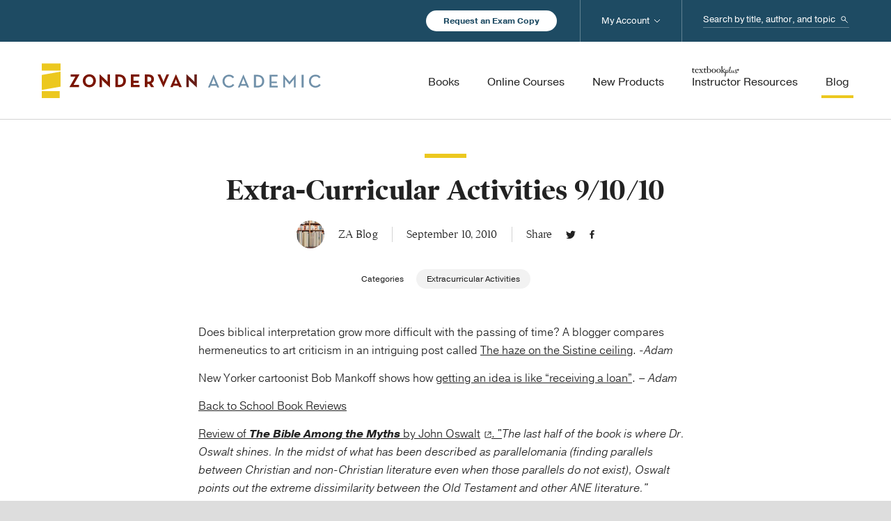

--- FILE ---
content_type: text/html; charset=UTF-8
request_url: https://zondervanacademic.com/blog/eca91010
body_size: 14092
content:
<!DOCTYPE html>
<html lang="en">
<head>
    <meta charset="UTF-8">
    <meta name="viewport" content="width=device-width, initial-scale=1.0">
    <meta http-equiv="X-UA-Compatible" content="ie=edge">

    <link rel="stylesheet" href="/assets/css/main.css?id=3793e20e2212cdcf46eb3cdc4128efa7">
    <link href="/assets/img/favicon.ico" rel="shortcut icon" type="image/x-icon">

                
            <!-- Google Tag Manager -->
                <!-- End Google Tag Manager -->
    
<title>Extra-Curricular Activities 9/10/10 | Zondervan Academic</title><meta name="generator" content="SEOmatic">
<meta name="keywords" content="parallels, literature, exist, salvation, oswalt, john, finding, christian, non-christian, points, testament, jesus, insistence, loose, realization">
<meta name="description" content="In the midst of what has been described as parallelomania (finding parallels between Christian and non-Christian literature even when those parallels do…">
<meta name="referrer" content="no-referrer-when-downgrade">
<meta name="robots" content="all">
<meta content="51707242479" property="fb:profile_id">
<meta content="en_US" property="og:locale">
<meta content="Zondervan Academic" property="og:site_name">
<meta content="website" property="og:type">
<meta content="https://zondervanacademic.com/blog/eca91010" property="og:url">
<meta content="Extra-Curricular Activities 9/10/10" property="og:title">
<meta content="In the midst of what has been described as parallelomania (finding parallels between Christian and non-Christian literature even when those parallels do…" property="og:description">
<meta content="Image of the hands of two people holding and reading books on a table" property="og:image:alt">
<meta content="https://youtube.com/user/zondervan" property="og:see_also">
<meta content="https://www.facebook.com/ZondervanAcademic" property="og:see_also">
<meta content="https://twitter.com/ZonderAcademic" property="og:see_also">
<meta name="twitter:card" content="summary_large_image">
<meta name="twitter:site" content="@ZonderAcademic">
<meta name="twitter:creator" content="@ZonderAcademic">
<meta name="twitter:title" content="Extra-Curricular Activities 9/10/10">
<meta name="twitter:description" content="In the midst of what has been described as parallelomania (finding parallels between Christian and non-Christian literature even when those parallels do…">
<meta name="twitter:image:alt" content="Image of the hands of two people holding and reading books on a table">
<link href="https://zondervanacademic.com/blog/eca91010" rel="canonical">
<link href="https://zondervanacademic.com/" rel="home">
<link type="text/plain" href="https://zondervanacademic.com/humans.txt" rel="author"></head>

<body>

            <!-- Google Tag Manager (noscript) -->
        <noscript><iframe src="https://www.googletagmanager.com/ns.html?id=GTM-PVGF5M9&gtm_auth=RLwD9d5B3WLwA6-FE18QmA&gtm_preview=env-2&gtm_cookies_win=x" height="0" width="0" style="display:none;visibility:hidden"></iframe></noscript>
        <!-- End Google Tag Manager (noscript) -->
    
    
    <div class="o-container">
        
<header class="c-header js-header" data-sticky-navigation>
    <div class="c-header__utility-wrapper">
        <div class="o-content">
            <div class="c-header__utility-container">
                <a href="/request-exam-copy" title="Request an Exam Copy" class="c-header__utility-container__btn-request-exam-copy c-rounded-button -is-white-fill">Request an Exam Copy</a>
                <div class="c-header-search js-mobile-search">
                    <form action="https://zondervanacademic.com/search" method="get" class="c-header-search__form">
                        <label class="c-header-search__label" for="header-search--input" id="header-search-label">
                            <span class="u-hide-visually">Search...</span>
                        </label>
                        <input class="c-header-search__input" type="search" name="q" id="header-search-input" placeholder="Search by title, author, and topic"/>
                        <button class="c-header-search__submit">Search</button>
                    </form>
                    <span class="c-header-search__toggle-mobile js-toggle-mobile-search"></span>
                </div>
            </div>
        </div>
    </div>
    <div class="c-header__main-wrapper">
        <div class="o-content">
            <div class="c-header__main-container">
                <div class="c-header__main-elements">
                    <a href="/" title="Zondervan" class="c-header__logo">Zondervan Academic</a>
                    <span class="c-header__hamburger js-toggle-mobile-menu"></span>
                </div>
                <nav class="c-header-navigation">
                    <ul class="c-header-navigation__list -has-priority">
                        <li class="c-header-navigation__label -is-mobile-only">
                            Browse Products
                        </li>
                        <li class="c-header-navigation__item -primary">
                            <a href="/products" title="Books" class="c-header-navigation__link -primary">
                                <span class="c-header-navigation__link-text">Books</span>
                            </a>

                                                                                                                                            
                                                                                                                                            
                                                                                        <span class="c-header-navigation__arrow js-toggle-sub-lists"></span>
                                <ul class="c-header-navigation__list -secondary -is-books-dropdown">
                                                                                                                <li class="c-header-navigation__item -secondary">
                                            <a href="https://zondervanacademic.com/products/category/biblical-studies" title="Biblical Studies" class="c-header-navigation__link -secondary">
                                                <span class="c-header-navigation__link-text">Biblical Studies</span>
                                            </a>
                                                                                        
                                                                                                                                        <span class="c-header-navigation__arrow js-toggle-sub-lists"></span>
                                                <ul class="c-header-navigation__list -tertiary">
                                                                                                                                                                                                                        
                                                                                                                                                                            <li class="c-header-navigation__item -tertiary">
                                                                <a href="https://zondervanacademic.com/products/category/bible-survey-reference" title="Bible Survey &amp; Reference" class="c-header-navigation__link -tertiary">
                                                                    <span class="c-header-navigation__link-text">Bible Survey &amp; Reference</span>
                                                                </a>
                                                            </li>
                                                                                                                                                                                                                            
                                                                                                                                                                            <li class="c-header-navigation__item -tertiary">
                                                                <a href="https://zondervanacademic.com/products/category/bibles" title="Bibles" class="c-header-navigation__link -tertiary">
                                                                    <span class="c-header-navigation__link-text">Bibles</span>
                                                                </a>
                                                            </li>
                                                                                                                                                                                                                            
                                                                                                                                                                            <li class="c-header-navigation__item -tertiary">
                                                                <a href="https://zondervanacademic.com/products/category/biblical-theology" title="Biblical Theology" class="c-header-navigation__link -tertiary">
                                                                    <span class="c-header-navigation__link-text">Biblical Theology</span>
                                                                </a>
                                                            </li>
                                                                                                                                                                                                                            
                                                                                                                                                                            <li class="c-header-navigation__item -tertiary">
                                                                <a href="https://zondervanacademic.com/products/category/commentaries-nt" title="Commentaries (NT)" class="c-header-navigation__link -tertiary">
                                                                    <span class="c-header-navigation__link-text">Commentaries (NT)</span>
                                                                </a>
                                                            </li>
                                                                                                                                                                                                                            
                                                                                                                                                                            <li class="c-header-navigation__item -tertiary">
                                                                <a href="https://zondervanacademic.com/products/category/commentaries-ot" title="Commentaries (OT)" class="c-header-navigation__link -tertiary">
                                                                    <span class="c-header-navigation__link-text">Commentaries (OT)</span>
                                                                </a>
                                                            </li>
                                                                                                                                                                                                                            
                                                                                                                                                                            <li class="c-header-navigation__item -tertiary">
                                                                <a href="https://zondervanacademic.com/products/category/greek" title="Greek" class="c-header-navigation__link -tertiary">
                                                                    <span class="c-header-navigation__link-text">Greek</span>
                                                                </a>
                                                            </li>
                                                                                                                                                                                                                            
                                                                                                                                                                            <li class="c-header-navigation__item -tertiary">
                                                                <a href="https://zondervanacademic.com/products/category/hebrew-cognate-languages" title="Hebrew &amp; Cognate Languages" class="c-header-navigation__link -tertiary">
                                                                    <span class="c-header-navigation__link-text">Hebrew &amp; Cognate Languages</span>
                                                                </a>
                                                            </li>
                                                                                                                                                                                                                            
                                                                                                                                                                            <li class="c-header-navigation__item -tertiary">
                                                                <a href="https://zondervanacademic.com/products/category/hermeneutics" title="Hermeneutics" class="c-header-navigation__link -tertiary">
                                                                    <span class="c-header-navigation__link-text">Hermeneutics</span>
                                                                </a>
                                                            </li>
                                                                                                                                                                                                                            
                                                                                                                                                                            <li class="c-header-navigation__item -tertiary">
                                                                <a href="https://zondervanacademic.com/products/category/new-testament-studies" title="New Testament Studies" class="c-header-navigation__link -tertiary">
                                                                    <span class="c-header-navigation__link-text">New Testament Studies</span>
                                                                </a>
                                                            </li>
                                                                                                                                                                                                                            
                                                                                                                                                                            <li class="c-header-navigation__item -tertiary">
                                                                <a href="https://zondervanacademic.com/products/category/old-testament-studies" title="Old Testament Studies" class="c-header-navigation__link -tertiary">
                                                                    <span class="c-header-navigation__link-text">Old Testament Studies</span>
                                                                </a>
                                                            </li>
                                                                                                                                                            </ul>
                                                                                    </li>
                                                                                                                                                    <li class="c-header-navigation__item -secondary">
                                            <a href="https://zondervanacademic.com/products/category/theology" title="Theology" class="c-header-navigation__link -secondary">
                                                <span class="c-header-navigation__link-text">Theology</span>
                                            </a>
                                                                                        
                                                                                                                                        <span class="c-header-navigation__arrow js-toggle-sub-lists"></span>
                                                <ul class="c-header-navigation__list -tertiary">
                                                                                                                                                                                                                        
                                                                                                                                                                            <li class="c-header-navigation__item -tertiary">
                                                                <a href="https://zondervanacademic.com/products/category/apologetics" title="Apologetics" class="c-header-navigation__link -tertiary">
                                                                    <span class="c-header-navigation__link-text">Apologetics</span>
                                                                </a>
                                                            </li>
                                                                                                                                                                                                                            
                                                                                                                                                                            <li class="c-header-navigation__item -tertiary">
                                                                <a href="https://zondervanacademic.com/products/category/bible-culture" title="Bible &amp; Culture" class="c-header-navigation__link -tertiary">
                                                                    <span class="c-header-navigation__link-text">Bible &amp; Culture</span>
                                                                </a>
                                                            </li>
                                                                                                                                                                                                                            
                                                                                                                                                                            <li class="c-header-navigation__item -tertiary">
                                                                <a href="https://zondervanacademic.com/products/category/church-history" title="Church History" class="c-header-navigation__link -tertiary">
                                                                    <span class="c-header-navigation__link-text">Church History</span>
                                                                </a>
                                                            </li>
                                                                                                                                                                                                                            
                                                                                                                                                                            <li class="c-header-navigation__item -tertiary">
                                                                <a href="https://zondervanacademic.com/products/category/counter-points" title="Counterpoints" class="c-header-navigation__link -tertiary">
                                                                    <span class="c-header-navigation__link-text">Counterpoints</span>
                                                                </a>
                                                            </li>
                                                                                                                                                                                                                            
                                                                                                                                                                            <li class="c-header-navigation__item -tertiary">
                                                                <a href="https://zondervanacademic.com/products/category/ethics" title="Ethics" class="c-header-navigation__link -tertiary">
                                                                    <span class="c-header-navigation__link-text">Ethics</span>
                                                                </a>
                                                            </li>
                                                                                                                                                                                                                            
                                                                                                                                                                            <li class="c-header-navigation__item -tertiary">
                                                                <a href="https://zondervanacademic.com/products/category/historical-theology" title="Historical Theology" class="c-header-navigation__link -tertiary">
                                                                    <span class="c-header-navigation__link-text">Historical Theology</span>
                                                                </a>
                                                            </li>
                                                                                                                                                                                                                            
                                                                                                                                                                            <li class="c-header-navigation__item -tertiary">
                                                                <a href="https://zondervanacademic.com/products/category/philosophy" title="Philosophy" class="c-header-navigation__link -tertiary">
                                                                    <span class="c-header-navigation__link-text">Philosophy</span>
                                                                </a>
                                                            </li>
                                                                                                                                                                                                                            
                                                                                                                                                                            <li class="c-header-navigation__item -tertiary">
                                                                <a href="https://zondervanacademic.com/products/category/systematic-theology" title="Systematic Theology" class="c-header-navigation__link -tertiary">
                                                                    <span class="c-header-navigation__link-text">Systematic Theology</span>
                                                                </a>
                                                            </li>
                                                                                                                                                                                                                            
                                                                                                                                                                            <li class="c-header-navigation__item -tertiary">
                                                                <a href="https://zondervanacademic.com/products/category/theology-general" title="Theology (General)" class="c-header-navigation__link -tertiary">
                                                                    <span class="c-header-navigation__link-text">Theology (General)</span>
                                                                </a>
                                                            </li>
                                                                                                                                                                                                                            
                                                                                                                                                                            <li class="c-header-navigation__item -tertiary">
                                                                <a href="https://zondervanacademic.com/products/category/world-religions" title="World Religions" class="c-header-navigation__link -tertiary">
                                                                    <span class="c-header-navigation__link-text">World Religions</span>
                                                                </a>
                                                            </li>
                                                                                                                                                                                                                            
                                                                                                                                                                            <li class="c-header-navigation__item -tertiary">
                                                                <a href="https://zondervanacademic.com/products/category/worldview" title="Worldview" class="c-header-navigation__link -tertiary">
                                                                    <span class="c-header-navigation__link-text">Worldview</span>
                                                                </a>
                                                            </li>
                                                                                                                                                            </ul>
                                                                                    </li>
                                                                                                                                                    <li class="c-header-navigation__item -secondary">
                                            <a href="https://zondervanacademic.com/products/category/ministry" title="Ministry" class="c-header-navigation__link -secondary">
                                                <span class="c-header-navigation__link-text">Ministry</span>
                                            </a>
                                                                                        
                                                                                                                                        <span class="c-header-navigation__arrow js-toggle-sub-lists"></span>
                                                <ul class="c-header-navigation__list -tertiary">
                                                                                                                                                                                                                        
                                                                                                                                                                            <li class="c-header-navigation__item -tertiary">
                                                                <a href="https://zondervanacademic.com/products/category/christian-education" title="Christian Education" class="c-header-navigation__link -tertiary">
                                                                    <span class="c-header-navigation__link-text">Christian Education</span>
                                                                </a>
                                                            </li>
                                                                                                                                                                                                                            
                                                                                                                                                                            <li class="c-header-navigation__item -tertiary">
                                                                <a href="https://zondervanacademic.com/products/category/church-growth-health" title="Church Growth &amp; Health" class="c-header-navigation__link -tertiary">
                                                                    <span class="c-header-navigation__link-text">Church Growth &amp; Health</span>
                                                                </a>
                                                            </li>
                                                                                                                                                                                                                            
                                                                                                                                                                            <li class="c-header-navigation__item -tertiary">
                                                                <a href="https://zondervanacademic.com/products/category/counseling" title="Counseling" class="c-header-navigation__link -tertiary">
                                                                    <span class="c-header-navigation__link-text">Counseling</span>
                                                                </a>
                                                            </li>
                                                                                                                                                                                                                            
                                                                                                                                                                            <li class="c-header-navigation__item -tertiary">
                                                                <a href="https://zondervanacademic.com/products/category/evangelism" title="Evangelism" class="c-header-navigation__link -tertiary">
                                                                    <span class="c-header-navigation__link-text">Evangelism</span>
                                                                </a>
                                                            </li>
                                                                                                                                                                                                                            
                                                                                                                                                                            <li class="c-header-navigation__item -tertiary">
                                                                <a href="https://zondervanacademic.com/products/category/missions" title="Missions" class="c-header-navigation__link -tertiary">
                                                                    <span class="c-header-navigation__link-text">Missions</span>
                                                                </a>
                                                            </li>
                                                                                                                                                                                                                            
                                                                                                                                                                            <li class="c-header-navigation__item -tertiary">
                                                                <a href="https://zondervanacademic.com/products/category/pastoral-ministry-leadership" title="Pastoral Ministry &amp; Leadership" class="c-header-navigation__link -tertiary">
                                                                    <span class="c-header-navigation__link-text">Pastoral Ministry &amp; Leadership</span>
                                                                </a>
                                                            </li>
                                                                                                                                                                                                                            
                                                                                                                                                                            <li class="c-header-navigation__item -tertiary">
                                                                <a href="https://zondervanacademic.com/products/category/preaching-homiletics" title="Preaching/Homiletics" class="c-header-navigation__link -tertiary">
                                                                    <span class="c-header-navigation__link-text">Preaching/Homiletics</span>
                                                                </a>
                                                            </li>
                                                                                                                                                                                                                            
                                                                                                                                                                            <li class="c-header-navigation__item -tertiary">
                                                                <a href="https://zondervanacademic.com/products/category/spiritual-formation" title="Spiritual Formation" class="c-header-navigation__link -tertiary">
                                                                    <span class="c-header-navigation__link-text">Spiritual Formation</span>
                                                                </a>
                                                            </li>
                                                                                                                                                                                                                            
                                                                                                                                                                            <li class="c-header-navigation__item -tertiary">
                                                                <a href="https://zondervanacademic.com/products/category/worship-studies" title="Worship Studies" class="c-header-navigation__link -tertiary">
                                                                    <span class="c-header-navigation__link-text">Worship Studies</span>
                                                                </a>
                                                            </li>
                                                                                                                                                                                                                            
                                                                                                                                                                            <li class="c-header-navigation__item -tertiary">
                                                                <a href="https://zondervanacademic.com/products/category/youth" title="Youth Ministry" class="c-header-navigation__link -tertiary">
                                                                    <span class="c-header-navigation__link-text">Youth Ministry</span>
                                                                </a>
                                                            </li>
                                                                                                                                                            </ul>
                                                                                    </li>
                                                                    </ul>
                                                    </li>
                        <li class="c-header-navigation__item -primary">
                            <a href="/courses" title="Online Courses" class="c-header-navigation__link -primary">
                                <span class="c-header-navigation__link-text">Online Courses</span>
                            </a>
                                                                                        <span class="c-header-navigation__arrow js-toggle-sub-lists"></span>
                                <ul class="c-header-navigation__list -secondary -is-courses-dropdown">
                                                                                                                <li class="c-header-navigation__item -secondary">
                                            <a href="https://zondervanacademic.com/courses"  title="For Instructors and School Administrators" class="c-header-navigation__link -secondary -icon-briefcase">
                                                <span class="c-header-navigation__link-text">For Instructors and School Administrators</span>
                                                <span class="c-header-navigation__link-description">Enhance your school’s traditional and online education programs by easily integrating online courses developed from the scholars and textbooks you trust.</span>
                                            </a>
                                        </li>
                                                                            <li class="c-header-navigation__item -secondary">
                                            <a href="https://courses.zondervanacademic.com/"  target="_blank"  title="For Students" class="c-header-navigation__link -secondary -icon-computer">
                                                <span class="c-header-navigation__link-text -is-new-window">For Students</span>
                                                <span class="c-header-navigation__link-description">Pursue a deeper knowledge of God through self-paced college- and seminary-level online courses in Old and New Testament studies, theology, biblical Greek, and more.</span>
                                            </a>
                                        </li>
                                                                    </ul>
                                                    </li>
                        <li class="c-header-navigation__item -primary">
                            <a href="/new-products" title="New Products" class="c-header-navigation__link -primary">
                                <span class="c-header-navigation__link-text">New Products</span>
                            </a>
                        </li>
                        <li class="c-header-navigation__item -primary">
                            <a href="/instructor-resources" title="Instructor Resources" class="c-header-navigation__link -primary">
                                <span class="c-header-navigation__link-text -icon-textbook">Instructor Resources</span>
                            </a>
                        </li>
                        <li class="c-header-navigation__label -is-mobile-only">
                            Service &amp; More
                        </li>
                        <li class="c-header-navigation__item -primary">
                            <a href="/blog" title="Blog" class="c-header-navigation__link -primary -is-active">
                                <span class="c-header-navigation__link-text">Blog</span>
                            </a>
                        </li>
                        <li class="c-header-navigation__item -primary -is-mobile-only">
                            <a href="/publishing-with-us" title="Publishing with Us" class="c-header-navigation__link -primary">
                                <span class="c-header-navigation__link-text">Publishing with Us</span>
                            </a>
                        </li>
                        <li class="c-header-navigation__item -primary -is-mobile-only">
                            <a href="/help" title="Help" class="c-header-navigation__link -primary">
                                <span class="c-header-navigation__link-text">Help</span>
                            </a>
                        </li>
                        <li class="c-header-navigation__item -primary -is-mobile-only">
                            <a href="/about" title="About Us" class="c-header-navigation__link -primary">
                                <span class="c-header-navigation__link-text">About Us</span>
                            </a>
                            <span class="c-header-navigation__arrow js-toggle-sub-lists"></span>
                            <ul class="c-header-navigation__list -secondary">
                                <li class="c-header-navigation__item -secondary">
                                    <a href="/publishing-with-us" title="Publishing with Us" class="c-header-navigation__link -secondary">
                                        <span class="c-header-navigation__link-text">Publishing with Us</span>
                                    </a>
                                </li>
                                <li class="c-header-navigation__item -secondary">
                                    <a href="/media-inquiries" title="Media Inquiries" class="c-header-navigation__link -secondary">
                                        <span class="c-header-navigation__link-text">Media Inquiries</span>
                                    </a>
                                </li>
                            </ul>
                        </li>
                        <li class="c-header-navigation__item -primary -is-desktop-account">
                            <a href="/account" title="My Account" class="c-header-navigation__link -primary">
                                <span class="c-header-navigation__link-text">My Account</span>
                            </a>
                            <span class="c-header-navigation__arrow js-toggle-sub-lists"></span>
                            <div id="component-dfbrlk" class="sprig-component" data-hx-target="this" data-hx-include="this" data-hx-trigger="load" data-hx-get="https://zondervanacademic.com/index.php/actions/sprig-core/components/render" data-hx-vals="{&quot;sprig:siteId&quot;:&quot;fcefea8117f597785cbb5f501a612504d746d2ecf5e2ac7ea9b523b02864e3321&quot;,&quot;sprig:id&quot;:&quot;ceeeeec4ce1cf691e7a4ad65c2f1597b424158eda20024adffdc8dc676c2ba98component-dfbrlk&quot;,&quot;sprig:component&quot;:&quot;5e836fc6aa4f10aba6a07261b78e038c7ffc00dcfece360cb244becff8515579&quot;,&quot;sprig:template&quot;:&quot;4039c9c21856c37f803606f5a6e941b65e91f16b3572f3bf28011da87c9d759e_dynamic\/account-login-logout-dropdown&quot;}" s-trigger="load" s-swap="outerHTML" data-hx-swap="outerHTML"><ul class="c-header-navigation__list -secondary">
    
            <li class="c-header-navigation__item -secondary">
            <a href="/account/signin" title="Sign In" class="c-header-navigation__link -secondary">
                <span class="c-header-navigation__link-text">Sign In</span>
            </a>
        </li>
        <li class="c-header-navigation__item -secondary">
            <a href="/account/signup" title="Sign Up" class="c-header-navigation__link -secondary">
                <span class="c-header-navigation__link-text">Sign Up</span>
            </a>
        </li>
    </ul>
</div>
                        </li>
                    </ul>
                </nav>

            </div>
        </div>
    </div>
</header>

        <main class="o-main">

            
            
        <section>
        <div class="t-blog-entry">

                        <h1 class="t-blog-entry__title">Extra-Curricular Activities 9/10/10</h1>

                        <ul class="t-blog-entry__quick-info">
                <li class="t-blog-entry__quick-item">
                                                                                        <div class="t-blog-entry__quick-element  t-blog-entry__quick-author-image" style="background-image: url('https://zondervanacademic.nyc3.cdn.digitaloceanspaces.com/production/transforms/zondervanacademic_nyc3_cdn_digitaloceanspaces_com/production/users/744ebbc76996873ee5bfe96d64b6ad94-2o_046d78dbaf458cc84fa30c929e168052.jpeg');"></div>
                                        <span class="t-blog-entry__quick-element ">ZA Blog</span>
                </li>
                <li class="t-blog-entry__quick-item">
                    <span class="t-blog-entry__quick-element ">September 10, 2010</span>
                </li>
                <li class="t-blog-entry__quick-item">
                    <span class="t-blog-entry__quick-element ">Share</span>
                    <a href="https://twitter.com/home?status=https://zondervanacademic.com/blog/eca91010" target="_blank" title="Twitter" class="t-blog-entry__quick-element t-product__detail__share-link -is-twitter">Twitter</a>
                    <a href="https://www.facebook.com/sharer/sharer.php?u=https://zondervanacademic.com/blog/eca91010" target="_blank" title="Facebook" class="t-blog-entry__quick-element t-product__detail__share-link -is-facebook">Facebook</a>
                </li>
            </ul>

            
                                        <div class="t-blog-entry__categories">
                    <span class="t-blog-entry__categories-text t-blog-entry__categories-element">Categories</span>
                                                                <a href="category/extracurricular-activities" title="Extracurricular Activities" class="t-blog-entry__categories-button t-blog-entry__categories-element c-rounded-button -is-category">Extracurricular Activities</a>
                                    </div>
            
            
                                                    
                        
                        <div class="t-blog-entry__body">
                <p>Does biblical interpretation grow more difficult with the passing of time? A blogger compares hermeneutics to art criticism in an intriguing post called <a href="http://mosaicsynapse.blogspot.com/2010/09/haze-on-sistine-ceiling.html">The haze on the Sistine ceiling</a>. <em>-Adam</em></p>
<p>New Yorker cartoonist Bob Mankoff shows how <a href="http://www.newyorker.com/online/blogs/cartoonists/2010/09/ex-nihilo-nihil-fit.html">getting an idea is like “receiving a loan”</a>. <em>– Adam</em></p>
<p><span style="text-decoration: underline;">Back to School Book Reviews</span></p>
<p><a href="http://jude3project.org/2010/09/07/book-review-the-bible-among-the-myths/" target="_blank">Review of <strong><em>The Bible Among the Myths </em></strong>by John Oswalt</a><span style="text-decoration: underline;">. &quot;</span><em>The last half of the book is where Dr. Oswalt shines. In the midst of what has been described as parallelomania (finding parallels between Christian and non-Christian literature even when those parallels do not exist), Oswalt points out the extreme dissimilarity between the Old Testament and other ANE literature.&quot; </em></p>
<p><strong><em><a href="http://wsvanderlugt.wordpress.com/2010/09/08/performance-art-for-jesus/" target="_blank">Jesus is for Liars </a></em></strong><a href="http://wsvanderlugt.wordpress.com/2010/09/08/performance-art-for-jesus/" target="_blank">by Tim Baker </a>&quot;<em>Hypocrisy surfaces as the insistence on salvation without any loose ends, instead of the authentic realization that salvation in a process guided by the Holy Spirit (chapter 6).&quot;</em></p>
            </div>

            
                                        <div class="t-blog-entry__author-info">
                                                                                        <div class="t-blog-entry__author-info-image" style="background-image: url('https://zondervanacademic.nyc3.cdn.digitaloceanspaces.com/production/transforms/zondervanacademic_nyc3_cdn_digitaloceanspaces_com/production/users/744ebbc76996873ee5bfe96d64b6ad94-2o_16ed728f392fb36778fb793cd212f5fc.jpeg');"></div>
                                        <div class="t-blog-entry__author-info-text">
                        <span class="t-blog-entry__author-info-name">ZA Blog</span>
                        <div class="t-blog-entry__author-info-bio">
                            <p>Books and articles that equip you for deeply biblical thinking and ministry.</p>
                        </div>
                    </div>
                </div>
            
            
                        
            
                        
            
                        
                                        <div class="t-blog-entry__next">
                    <span class="t-blog-entry__tag">Next Post</span>
                    <div class="t-blog-entry__next-wrapper">
                                                <a href="https://zondervanacademic.com/blog/kaiser-3" title="Walter C. Kaiser - Why Write on the Unity of the Bible?" class="t-blog-entry__next-link">Walter C. Kaiser - Why Write on the Unity of the Bible?</a>
                                                                                                    
                                                
                        <div class="t-blog-entry__next-text">
                            <span class="t-blog-entry__next-title">
                                Walter C. Kaiser - Why Write on the Unity of the Bible?
                            </span>
                            <span class="t-blog-entry__next-body">
                                Dr. Walt Kaiser spent some time in front of the camera for us during last year&amp;#39;s fall conferences. These two clips f...
                            </span>
                        </div>
                    </div>
                </div>
            
        </div>
    </section>

    
        
        <section>
        <div class="c-get-notified u-no-top-padding">
            <div class="c-get-notified__wrapper js-mailing-list">
                <div class="c-get-notified__form-errors">
                    Your form could not be submitted. Please check errors and resubmit.
                </div>
                <div class="c-get-notified__form-success">
                    <p>
                        <b>Thank you!</b><br/>Sign up complete.</p>
                </div>

                <form  id="blogSubscribe" method="post" data-recaptcha="v3" data-recaptcha-key="6LdTMIQmAAAAANNkxGz6UfQDidC26BPWBTO7gG1A" data-recaptcha-action="homepage" data-freeform data-id="e835d1-form-25lWNYaDd-Ok5dwleLG-BCeGTGEbnnrHpzzGrzj5oEd1s9fpYlOiblUZIkiw" data-handle="blogCallout" data-auto-scroll="1" data-success-message="Form has been submitted successfully!" data-error-message="Sorry, there was an error submitting the form. Please try again." >
<input  class name="sourceCode" type="hidden" id="form-input-sourceCode" value="Blog Callout"/><input  class name="caslSourceCode" type="hidden" id="form-input-caslSourceCode" value="CA0216"/><input type="hidden" name="freeform_payload" value="OHdus/DlN9JpUCLzpkqz4DI3MmM3NDdhMjMxOTY5MWU1ZTRhNWFmMmFiOTU0Mzk3ZWU0YTBiMjQwNzBhZjllZWNiN2JhZTc5MTQ5NDg4NjbjopN35S72+kNOq5Q7n2/QezQ7LDuyowOh4vap1HhZ5foIPgB2tTuZQFt8bcMslIbQJ5KDvN1EF1eCRE7HmKzquGoh9qc1Kbox0FqJV/X3fLKNdhQEs0qNLbWapB1Lb0jfc+93WgAdbFlqjqbxBERFRtJxbvoHQA0cWMljlhTGKxW+tVQSwFHUv83eFpyUTWi8I9PqaLjY2NSa/[base64]/dA5K3HkUl6plQB5CoeMFJfWaPNSjXyrWGSnW" />
<input type="hidden" name="formHash" value="25lWNYaDd-Ok5dwleLG-BCeGTGEbnnrHpzzGrzj5oEd1s9fpYlOiblUZIkiw" />
<input type="hidden" name="action" value="freeform/submit" />
<div id="e835d1-form-25lWNYaDd-Ok5dwleLG-BCeGTGEbnnrHpzzGrzj5oEd1s9fpYlOiblUZIkiw" data-scroll-anchor style="display: none;"></div>
<input type="hidden" name="freeform-action" value="submit" />
<input type="hidden" name="CRAFT_CSRF_TOKEN" value="qQXRj7tc4_fS_QHpSvkvCAh2_dpPtsRP-lTTOgEEmJVmpkQy1ZnRHJ5Th8HwKJOStJozo3iIYjwlLoyVA-H0HrEXvgxVRqz3BJYzfZTehTE=" />
    <div class="c-get-notified__form">
        <div class="c-get-notified__form-sections">
            <div class="c-get-notified__form-intro">
                <span class="c-get-notified__form-intro-headline">Subscribe to the Blog</span>
                <span class="c-get-notified__form-intro-body">Get expert commentary on biblical languages, fresh explorations in theology, hand-picked book excerpts, author videos, and info on limited-time sales.</span>
            </div>
        </div>
        <div class="c-get-notified__form-sections">
            <div class="c-get-notified__form-elements">
                <label class="c-form-label">
                    <span class="c-form-label__text">Email Address</span>
                    <input type="email" value="" class="c-get-notified__form-input c-form-input js-mailing-list-input" name="email" required/>
                </label>
                <div class="c-get-notified__form-agreement">
                    By submitting your email address, you understand that you will receive email communications from HarperCollins Christian Publishing (501 Nelson Place, Nashville, TN 37214 USA) providing information about products and services of HCCP and its affiliates. You may unsubscribe from these email communications at any time. If you have any questions, please review our
                    <a href="https://www.harpercollinschristian.com/privacy/" target="_blank" title="Privacy Policy">Privacy Policy</a>
                    or email us at
                    <a href="mailto:yourprivacy@harpercollins.com">yourprivacy@harpercollins.com</a>. This form is protected by reCAPTCHA.
                </div>
                <input type="hidden" name="academicUpdate" value="Yes"/>
                <input type="hidden" name="academicBlog" value="Yes"/>
                <input type="submit" value="Subscribe" class="c-get-notified__form-submit c-rounded-button -is-white-fill js-mailing-list-submit"/>
            </div>
        </div>
    </div>
</form>



            </div>
        </div>
    </section>

        </main>
        
<footer class="c-footer">
    <div class="c-footer-mailing-list">

        <div class="c-footer-mailing-list__form-wrapper js-mailing-list ">

        <div class="c-footer-mailing-list__form-errors">
        Your form could not be submitted. Please check errors and resubmit.
    </div>
    
        <div class="c-footer-mailing-list__form-success">
        <p>
            <b>Thank you!</b><br/>
            Sign up complete.
        </p>
    </div>

    <form  id="newsletterSubscribe" method="post" data-recaptcha="v3" data-recaptcha-key="6LdTMIQmAAAAANNkxGz6UfQDidC26BPWBTO7gG1A" data-recaptcha-action="homepage" data-freeform data-id="61acce-form-8PVaReBJk-X87K8qZdB-pMP0V2ejaZAZETHtndIZSHe264x7v9hl5rgyNov1" data-handle="globalFooter" data-auto-scroll="1" data-success-message="Form has been submitted successfully!" data-error-message="Sorry, there was an error submitting the form. Please try again." >
<input  class name="sourceCode" type="hidden" id="form-input-sourceCode" value="Global Footer"/><input  class name="caslSourceCode" type="hidden" id="form-input-caslSourceCode" value="CA0208"/><input type="hidden" name="freeform_payload" value="[base64]/ph5DxORJ/mxG/mrWWilBJrT+IO0dfhPND4V6CmsolFOQ/VKlDgfLwbScSzTUuw1xMvNDPQPrU/UdyagUmRnSWYgw7nEBEBGg6QiPfF1HPn3w/H1Ynrd5wW9domEUdCIwuz9glUM2klRfXHi7FE93vHw4ggZ7P1mB5JdK5y/4dTNLn2JSfsvnQ3NR0HaKCG2nPeo0VfndFqkjCI4f7tQSbcae2nY/dQyAUbLdaBjk0xg5sbZxgAy5rmruOyrnN1DFIs0oIiewPWBNuCWh3hYiaCA44A==" />
<input type="hidden" name="formHash" value="8PVaReBJk-X87K8qZdB-pMP0V2ejaZAZETHtndIZSHe264x7v9hl5rgyNov1" />
<input type="hidden" name="action" value="freeform/submit" />
<div id="61acce-form-8PVaReBJk-X87K8qZdB-pMP0V2ejaZAZETHtndIZSHe264x7v9hl5rgyNov1" data-scroll-anchor style="display: none;"></div>
<input type="hidden" name="freeform-action" value="submit" />
<input type="hidden" name="CRAFT_CSRF_TOKEN" value="qQXRj7tc4_fS_QHpSvkvCAh2_dpPtsRP-lTTOgEEmJVmpkQy1ZnRHJ5Th8HwKJOStJozo3iIYjwlLoyVA-H0HrEXvgxVRqz3BJYzfZTehTE=" />
        <div class="c-footer-mailing-list__form">
            <div class="c-footer-mailing-list__form-sections">
                <div class="c-footer-mailing-list__form-intro">
                    <span class="c-footer-mailing-list__form-intro-headline">Stay in the Know</span>
                    <span class="c-footer-mailing-list__form-intro-body">Get updates from Zondervan Academic directly in your inbox.</span>
                </div>
                <div class="c-footer-mailing-list__form-checkboxes">
                    <div class="c-footer-mailing-list__form-checkbox-section">
                        <label class="c-checkbox">
                            <input class="c-checkbox__input" type="checkbox" name="academicUpdate" value="Yes"/>
                            <span class="c-checkbox__indicator"></span>
                            <span class="c-checkbox__text">Academic Update</span>
                        </label>
                        <label class="c-checkbox">
                            <input class="c-checkbox__input" type="checkbox" name="bibleWise" value="Yes"/>
                            <span class="c-checkbox__indicator"></span>
                            <span class="c-checkbox__text">Bible Reference/Software</span>
                        </label>
                        <label class="c-checkbox">
                            <input class="c-checkbox__input" type="checkbox" name="academicDeals" value="Yes"/>
                            <span class="c-checkbox__indicator"></span>
                            <span class="c-checkbox__text">ZA Special Offers</span>
                        </label>
                    </div>
                    <div class="c-footer-mailing-list__form-checkbox-section">
                        <label class="c-checkbox">
                            <input class="c-checkbox__input" type="checkbox" name="onlineCourses" value="Yes"/>
                            <span class="c-checkbox__indicator"></span>
                            <span class="c-checkbox__text">Digital Learning</span>
                        </label>
                        <label class="c-checkbox">
                            <input class="c-checkbox__input" type="checkbox" name="carrMinistryLeadership" value="Yes"/>
                            <span class="c-checkbox__indicator"></span>
                            <span class="c-checkbox__text">Ministry Leader</span>
                        </label>
                        <label class="c-checkbox">
                            <input class="c-checkbox__input" type="checkbox" name="academicBlog" value="Yes"/>
                            <span class="c-checkbox__indicator"></span>
                            <span class="c-checkbox__text">ZA Blog</span>
                        </label>
                    </div>
                </div>
            </div>
            <div class="c-footer-mailing-list__form-sections">
                <div class="c-footer-mailing-list__form-elements">
                    <label class="c-form-label">
                        <span class="c-form-label__text">Email Address</span>
                        <input type="email" value="" class="c-footer-mailing-list__form-input c-form-input js-mailing-list-input" name="email" required/>
                    </label>
                    <div class="c-footer-mailing-list__form-agreement">
                        By submitting your email address, you understand that you will receive email communications from HarperCollins Christian Publishing (501 Nelson Place, Nashville, TN 37214 USA) providing information about products and services of HCCP and its affiliates. You may unsubscribe from these email communications at any time. If you have any questions, please review our
                        <a href="https://www.harpercollinschristian.com/privacy/" target="_blank" title="Privacy Policy">Privacy Policy</a>
                        or email us at
                        <a href="mailto:yourprivacy@harpercollins.com">yourprivacy@harpercollins.com</a>. This form is protected by reCAPTCHA.
                    </div>
                    <input type="submit" value="Subscribe" class="c-footer-mailing-list__form-submit c-rounded-button -is-yellow-outline js-mailing-list-submit"/>
                </div>
            </div>
        </div>
    </form>
</div>



    </div>
    <div class="c-footer-social-links">
    <div class="c-footer-social-links__container">
        <div class="c-footer-social-links__links">
                                        <a href="https://twitter.com/ZonderAcademic" target="_blank" title="Twitter" class="c-footer-social-links__link -is-twitter">Twitter</a>
                                                    <a href="https://www.facebook.com/ZondervanAcademic" target="_blank" title="Facebook" class="c-footer-social-links__link -is-facebook">Facebook</a>
                                                    <a href="https://youtube.com/user/zondervan" target="_blank" title="YouTube" class="c-footer-social-links__link -is-youtube">YouTube</a>
                    </div>
    </div>
</div>

<div class="c-footer-navigation">
    <ul class="c-footer-navigation__list">
        <li class="c-footer-navigation__header">Service &amp; More</li>
        <li class="c-footer-navigation__item">
            <a href="/blog" title="Blog" class="c-footer-navigation__link">Blog</a>
        </li>
        <li class="c-footer-navigation__item">
            <a href="/publishing-with-us" title="Publishing with Us" class="c-footer-navigation__link">Publishing with Us</a>
        </li>
        <li class="c-footer-navigation__item">
            <a href="/help" title="Help" class="c-footer-navigation__link">Help</a>
        </li>
        <li class="c-footer-navigation__item">
            <a href="/about" title="About Us" class="c-footer-navigation__link">About Us</a>
        </li>
        <li class="c-footer-navigation__item">
            <a href="/media-inquiries" title="Media Inquiries" class="c-footer-navigation__link">Media Inquiries</a>
        </li>
        <li class="c-footer-navigation__item">
            <a href="/instructor-connect" title="Instructor Connect" class="c-footer-navigation__link">Instructor Connect</a>
        </li>
    </ul>
    <ul class="c-footer-navigation__list">
        <li class="c-footer-navigation__header">Browse Products</li>
        <li class="c-footer-navigation__item">
            <a href="/products" title="Books" class="c-footer-navigation__link">Books</a>
        </li>
        <li class="c-footer-navigation__item">
            <a href="/courses" title="Online Courses" class="c-footer-navigation__link">Online Courses</a>
        </li>
        <li class="c-footer-navigation__item">
            <a href="/new-products" title="New Products" class="c-footer-navigation__link">New Products</a>
        </li>
        <li class="c-footer-navigation__item">
            <a href="/instructor-resources" title="Instructor Resources" class="c-footer-navigation__link -icon-textbook">Instructor Resources</a>
        </li>
        <li class="c-footer-navigation__item">
            <a href="/request-exam-copy" title="Request an Exam Copy" class="c-footer-navigation__button c-rounded-button -is-yellow-outline">Request an Exam Copy</a>
        </li>
    </ul>
                    
                    
                                    <ul class="c-footer-navigation__list -has-priority">
                <li class="c-footer-navigation__header">Explore by Category</li>
                <li class="c-footer-navigation__item -secondary">
                    <a href="https://zondervanacademic.com/products/category/biblical-studies" title="Biblical Studies" class="c-footer-navigation__link -secondary">
                        <span class="c-footer-navigation__link-text">Biblical Studies</span>
                    </a>
                                        
                                                                <span class="c-footer-navigation__arrow js-toggle-sub-lists"></span>
                        <ul class="c-footer-navigation__list -tertiary">
                                                                                                                        
                                                                                                    <li class="c-footer-navigation__item -tertiary">
                                        <a href="https://zondervanacademic.com/products/category/bible-survey-reference" title="Bible Survey &amp; Reference" class="c-footer-navigation__link -tertiary">
                                            <span class="c-footer-navigation__link-text">Bible Survey &amp; Reference</span>
                                        </a>
                                    </li>
                                                                                                                            
                                                                                                    <li class="c-footer-navigation__item -tertiary">
                                        <a href="https://zondervanacademic.com/products/category/bibles" title="Bibles" class="c-footer-navigation__link -tertiary">
                                            <span class="c-footer-navigation__link-text">Bibles</span>
                                        </a>
                                    </li>
                                                                                                                            
                                                                                                    <li class="c-footer-navigation__item -tertiary">
                                        <a href="https://zondervanacademic.com/products/category/biblical-theology" title="Biblical Theology" class="c-footer-navigation__link -tertiary">
                                            <span class="c-footer-navigation__link-text">Biblical Theology</span>
                                        </a>
                                    </li>
                                                                                                                            
                                                                                                    <li class="c-footer-navigation__item -tertiary">
                                        <a href="https://zondervanacademic.com/products/category/commentaries-nt" title="Commentaries (NT)" class="c-footer-navigation__link -tertiary">
                                            <span class="c-footer-navigation__link-text">Commentaries (NT)</span>
                                        </a>
                                    </li>
                                                                                                                            
                                                                                                    <li class="c-footer-navigation__item -tertiary">
                                        <a href="https://zondervanacademic.com/products/category/commentaries-ot" title="Commentaries (OT)" class="c-footer-navigation__link -tertiary">
                                            <span class="c-footer-navigation__link-text">Commentaries (OT)</span>
                                        </a>
                                    </li>
                                                                                                                            
                                                                                                    <li class="c-footer-navigation__item -tertiary">
                                        <a href="https://zondervanacademic.com/products/category/greek" title="Greek" class="c-footer-navigation__link -tertiary">
                                            <span class="c-footer-navigation__link-text">Greek</span>
                                        </a>
                                    </li>
                                                                                                                            
                                                                                                    <li class="c-footer-navigation__item -tertiary">
                                        <a href="https://zondervanacademic.com/products/category/hebrew-cognate-languages" title="Hebrew &amp; Cognate Languages" class="c-footer-navigation__link -tertiary">
                                            <span class="c-footer-navigation__link-text">Hebrew &amp; Cognate Languages</span>
                                        </a>
                                    </li>
                                                                                                                            
                                                                                                    <li class="c-footer-navigation__item -tertiary">
                                        <a href="https://zondervanacademic.com/products/category/hermeneutics" title="Hermeneutics" class="c-footer-navigation__link -tertiary">
                                            <span class="c-footer-navigation__link-text">Hermeneutics</span>
                                        </a>
                                    </li>
                                                                                                                            
                                                                                                    <li class="c-footer-navigation__item -tertiary">
                                        <a href="https://zondervanacademic.com/products/category/new-testament-studies" title="New Testament Studies" class="c-footer-navigation__link -tertiary">
                                            <span class="c-footer-navigation__link-text">New Testament Studies</span>
                                        </a>
                                    </li>
                                                                                                                            
                                                                                                    <li class="c-footer-navigation__item -tertiary">
                                        <a href="https://zondervanacademic.com/products/category/old-testament-studies" title="Old Testament Studies" class="c-footer-navigation__link -tertiary">
                                            <span class="c-footer-navigation__link-text">Old Testament Studies</span>
                                        </a>
                                    </li>
                                                                                    </ul>
                                    </li>
            </ul>
                                    <ul class="c-footer-navigation__list -has-no-header">
                <li class="c-footer-navigation__item -secondary">
                    <a href="https://zondervanacademic.com/products/category/theology" title="Theology" class="c-footer-navigation__link -secondary">
                        <span class="c-footer-navigation__link-text">Theology</span>
                    </a>
                                        
                                                                <span class="c-footer-navigation__arrow js-toggle-sub-lists"></span>
                        <ul class="c-footer-navigation__list -tertiary">
                                                                                                                        
                                                                                                    <li class="c-footer-navigation__item -tertiary">
                                        <a href="https://zondervanacademic.com/products/category/apologetics" title="Apologetics" class="c-footer-navigation__link -tertiary">
                                            <span class="c-footer-navigation__link-text">Apologetics</span>
                                        </a>
                                    </li>
                                                                                                                            
                                                                                                    <li class="c-footer-navigation__item -tertiary">
                                        <a href="https://zondervanacademic.com/products/category/bible-culture" title="Bible &amp; Culture" class="c-footer-navigation__link -tertiary">
                                            <span class="c-footer-navigation__link-text">Bible &amp; Culture</span>
                                        </a>
                                    </li>
                                                                                                                            
                                                                                                    <li class="c-footer-navigation__item -tertiary">
                                        <a href="https://zondervanacademic.com/products/category/church-history" title="Church History" class="c-footer-navigation__link -tertiary">
                                            <span class="c-footer-navigation__link-text">Church History</span>
                                        </a>
                                    </li>
                                                                                                                            
                                                                                                    <li class="c-footer-navigation__item -tertiary">
                                        <a href="https://zondervanacademic.com/products/category/counter-points" title="Counterpoints" class="c-footer-navigation__link -tertiary">
                                            <span class="c-footer-navigation__link-text">Counterpoints</span>
                                        </a>
                                    </li>
                                                                                                                            
                                                                                                    <li class="c-footer-navigation__item -tertiary">
                                        <a href="https://zondervanacademic.com/products/category/ethics" title="Ethics" class="c-footer-navigation__link -tertiary">
                                            <span class="c-footer-navigation__link-text">Ethics</span>
                                        </a>
                                    </li>
                                                                                                                            
                                                                                                    <li class="c-footer-navigation__item -tertiary">
                                        <a href="https://zondervanacademic.com/products/category/historical-theology" title="Historical Theology" class="c-footer-navigation__link -tertiary">
                                            <span class="c-footer-navigation__link-text">Historical Theology</span>
                                        </a>
                                    </li>
                                                                                                                            
                                                                                                    <li class="c-footer-navigation__item -tertiary">
                                        <a href="https://zondervanacademic.com/products/category/philosophy" title="Philosophy" class="c-footer-navigation__link -tertiary">
                                            <span class="c-footer-navigation__link-text">Philosophy</span>
                                        </a>
                                    </li>
                                                                                                                            
                                                                                                    <li class="c-footer-navigation__item -tertiary">
                                        <a href="https://zondervanacademic.com/products/category/systematic-theology" title="Systematic Theology" class="c-footer-navigation__link -tertiary">
                                            <span class="c-footer-navigation__link-text">Systematic Theology</span>
                                        </a>
                                    </li>
                                                                                                                            
                                                                                                    <li class="c-footer-navigation__item -tertiary">
                                        <a href="https://zondervanacademic.com/products/category/theology-general" title="Theology (General)" class="c-footer-navigation__link -tertiary">
                                            <span class="c-footer-navigation__link-text">Theology (General)</span>
                                        </a>
                                    </li>
                                                                                                                            
                                                                                                    <li class="c-footer-navigation__item -tertiary">
                                        <a href="https://zondervanacademic.com/products/category/world-religions" title="World Religions" class="c-footer-navigation__link -tertiary">
                                            <span class="c-footer-navigation__link-text">World Religions</span>
                                        </a>
                                    </li>
                                                                                                                            
                                                                                                    <li class="c-footer-navigation__item -tertiary">
                                        <a href="https://zondervanacademic.com/products/category/worldview" title="Worldview" class="c-footer-navigation__link -tertiary">
                                            <span class="c-footer-navigation__link-text">Worldview</span>
                                        </a>
                                    </li>
                                                                                    </ul>
                                    </li>
            </ul>
                                    <ul class="c-footer-navigation__list -has-no-header">
                <li class="c-footer-navigation__item -secondary">
                    <a href="https://zondervanacademic.com/products/category/ministry" title="Ministry" class="c-footer-navigation__link -secondary">
                        <span class="c-footer-navigation__link-text">Ministry</span>
                    </a>
                                        
                                                                <span class="c-footer-navigation__arrow js-toggle-sub-lists"></span>
                        <ul class="c-footer-navigation__list -tertiary">
                                                                                                                        
                                                                                                    <li class="c-footer-navigation__item -tertiary">
                                        <a href="https://zondervanacademic.com/products/category/christian-education" title="Christian Education" class="c-footer-navigation__link -tertiary">
                                            <span class="c-footer-navigation__link-text">Christian Education</span>
                                        </a>
                                    </li>
                                                                                                                            
                                                                                                    <li class="c-footer-navigation__item -tertiary">
                                        <a href="https://zondervanacademic.com/products/category/church-growth-health" title="Church Growth &amp; Health" class="c-footer-navigation__link -tertiary">
                                            <span class="c-footer-navigation__link-text">Church Growth &amp; Health</span>
                                        </a>
                                    </li>
                                                                                                                            
                                                                                                    <li class="c-footer-navigation__item -tertiary">
                                        <a href="https://zondervanacademic.com/products/category/counseling" title="Counseling" class="c-footer-navigation__link -tertiary">
                                            <span class="c-footer-navigation__link-text">Counseling</span>
                                        </a>
                                    </li>
                                                                                                                            
                                                                                                    <li class="c-footer-navigation__item -tertiary">
                                        <a href="https://zondervanacademic.com/products/category/evangelism" title="Evangelism" class="c-footer-navigation__link -tertiary">
                                            <span class="c-footer-navigation__link-text">Evangelism</span>
                                        </a>
                                    </li>
                                                                                                                            
                                                                                                    <li class="c-footer-navigation__item -tertiary">
                                        <a href="https://zondervanacademic.com/products/category/missions" title="Missions" class="c-footer-navigation__link -tertiary">
                                            <span class="c-footer-navigation__link-text">Missions</span>
                                        </a>
                                    </li>
                                                                                                                            
                                                                                                    <li class="c-footer-navigation__item -tertiary">
                                        <a href="https://zondervanacademic.com/products/category/pastoral-ministry-leadership" title="Pastoral Ministry &amp; Leadership" class="c-footer-navigation__link -tertiary">
                                            <span class="c-footer-navigation__link-text">Pastoral Ministry &amp; Leadership</span>
                                        </a>
                                    </li>
                                                                                                                            
                                                                                                    <li class="c-footer-navigation__item -tertiary">
                                        <a href="https://zondervanacademic.com/products/category/preaching-homiletics" title="Preaching/Homiletics" class="c-footer-navigation__link -tertiary">
                                            <span class="c-footer-navigation__link-text">Preaching/Homiletics</span>
                                        </a>
                                    </li>
                                                                                                                            
                                                                                                    <li class="c-footer-navigation__item -tertiary">
                                        <a href="https://zondervanacademic.com/products/category/spiritual-formation" title="Spiritual Formation" class="c-footer-navigation__link -tertiary">
                                            <span class="c-footer-navigation__link-text">Spiritual Formation</span>
                                        </a>
                                    </li>
                                                                                                                            
                                                                                                    <li class="c-footer-navigation__item -tertiary">
                                        <a href="https://zondervanacademic.com/products/category/worship-studies" title="Worship Studies" class="c-footer-navigation__link -tertiary">
                                            <span class="c-footer-navigation__link-text">Worship Studies</span>
                                        </a>
                                    </li>
                                                                                                                            
                                                                                                    <li class="c-footer-navigation__item -tertiary">
                                        <a href="https://zondervanacademic.com/products/category/youth" title="Youth Ministry" class="c-footer-navigation__link -tertiary">
                                            <span class="c-footer-navigation__link-text">Youth Ministry</span>
                                        </a>
                                    </li>
                                                                                    </ul>
                                    </li>
            </ul>
            
</div>

<div class="c-footer-copyright-links">
                <div class="c-footer-copyright-links__links">
                                        <a href="http://www.harpercollinschristian.com/privacy/" target="_blank" title="Privacy Policy" class="c-footer-copyright-links__link c-footer-copyright-links__link -is-new-window">Privacy Policy</a>
            
                                        <a href="https://www.harpercollinschristian.com/california-consumer-privacy-act/" target="_blank" title="Privacy Policy" class="c-footer-copyright-links__link c-footer-copyright-links__link -is-new-window">California Privacy Rights</a>
            
                                        <a href="https://www.harpercollinschristian.com/do-not-sell/" target="_blank" title="Privacy Policy" class="c-footer-copyright-links__link c-footer-copyright-links__link -is-new-window">Do Not Sell My Personal Information</a>
            
                                        <a href="http://www.harpercollinschristian.com/terms/" target="_blank" title="Terms &amp; Conditions" class="c-footer-copyright-links__link -is-new-window">Terms &amp; Conditions</a>
                    </div>
    
                <div class="c-footer-copyright-links__copyright">
            Copyright © 2020 HarperCollins Publishers. All Rights Reserved.
        </div>
    </div>

</footer>

    </div>

    
    <script src="/assets/js/main.js?id=674ec93526fceefb14e002d8218a858d"></script>
    <script type="text/javascript">
    var scriptURL =
        "https://sdks.shopifycdn.com/buy-button/latest/buybutton.min.js";
    var client;
    var ui;

    (function () {
        if (window.ShopifyBuy) {
            if (window.ShopifyBuy.UI) {
                ShopifyBuyInit();
            } else {
                loadScript();
            }
        } else {
            loadScript();
        }
    })();

    function loadScript() {
        var script = document.createElement("script");
        script.async = true;
        script.src = scriptURL;
        (
            document.getElementsByTagName("head")[0] ||
            document.getElementsByTagName("body")[0]
        ).appendChild(script);
        script.onload = ShopifyBuyInit;
    }

    function ShopifyBuyInit() {
        // Set client
        client = ShopifyBuy.buildClient({
            domain: "churchsourcestore.myshopify.com",
            storefrontAccessToken: "4367a5de19a78045929f03b29a368ff6",
        });

        // Initiate client
        ui = ShopifyBuy.UI.init(client);

        // If product buttons exist
        if (document.querySelectorAll(".js-shopify-buy-button").length > 0) {
            // Grab and setup each button
            Array.prototype.slice
                .call(document.querySelectorAll(".js-shopify-buy-button"), 0)
                .forEach(function (item, index) {
                    // Creates shopify component
                    ui.createComponent("product", {
                        id: [item.getAttribute("data-shopify-id")],
                        node: item,
                        moneyFormat: "%24%7B%7Bamount%7D%7D",
                        options: {
                            product: {
                                variantId: "all",
                                iframe: false,
                                contents: {
                                    img: false,
                                    imgWithCarousel: false,
                                    title: false,
                                    variantTitle: false,
                                    price: true,
                                    description: false,
                                    buttonWithQuantity: false,
                                    quantity: false,
                                },
                                text: {
                                    button: item.getAttribute(
                                        "data-button-text"
                                    ),
                                },
                                DOMEvents: {
                                    "click .shopify-buy__btn  ": function (
                                        evt,
                                        target
                                    ) {
                                        // Grab entire dataset
                                        var data = target.closest(
                                            ".js-shopify-buy-button"
                                        ).dataset;

                                        // Push to GTM
                                        dataLayer.push({
                                            event: "Add to Cart",
                                            seriesName: data.seriesName,
                                            productStatus: data.productStatus,
                                            productResources:
                                                data.productResources,
                                            productReleaseDate:
                                                data.productReleaseDate,
                                            categoryName: data.categoryName,
                                            authorName: data.authorName,
                                            productIsbn: data.productIsbn,
                                            productTitle: data.productTitle,
                                        });
                                    },
                                },
                            },
                            cart: {
                                contents: {
                                    button: true,
                                },
                                text: {
                                    button: "Checkout",
                                },
                                styles: {
                                    button: {
                                        color: "#222222",
                                        "background-color": "#ecc81f",
                                        ":hover": {
                                            "background-color": "#d4b21c",
                                        },
                                        ":focus": {
                                            "background-color": "#d4b21c",
                                        },
                                    },
                                    footer: {
                                        "background-color": "#ffffff",
                                    },
                                },
                            },
                            modalProduct: {
                                contents: {
                                    img: false,
                                    imgWithCarousel: false,
                                    variantTitle: false,
                                    buttonWithQuantity: false,
                                    button: false,
                                    quantity: false,
                                },
                                styles: {
                                    product: {
                                        "@media (min-width: 601px)": {
                                            "max-width": "100%",
                                            "margin-left": "0px",
                                            "margin-bottom": "0px",
                                        },
                                    },
                                },
                            },
                            productSet: {
                                styles: {
                                    products: {
                                        "@media (min-width: 601px)": {
                                            "margin-left": "-20px",
                                        },
                                    },
                                },
                            },
                            toggle: {
                                styles: {
                                    toggle: {
                                        "background-color": "#ecc81f",
                                        "padding-top": "40px",
                                        "padding-left": "20px",
                                        "padding-right": "20px",
                                        "padding-bottom": "40px",
                                        ":hover": {
                                            "background-color": "#d4b21c",
                                        },
                                        ":focus": {
                                            "background-color": "#d4b21c",
                                        },
                                        color: "#222222",
                                    },
                                },
                            },
                        },
                    }).then(function () {
                        // Only run if it's not a price only component
                        if (!item.classList.contains("-has-shopify-price-only")) {
                            // If button not set, show "not available"
                            if (item.innerHTML === "") {
                                // Hide button
                                item.classList.add("-is-hidden");
                                // Show not available
                                item.parentNode
                                    .querySelector(".-is-not-available")
                                    .classList.remove("-is-hidden");
                            } else {
                                // Show button
                                item.classList.remove("-is-hidden");
                                // Hide not available
                                item.parentNode
                                    .querySelector(".-is-not-available")
                                    .classList.add("-is-hidden");
                            }
                        }
                    });
                });
            // No product buttons, still show cart
        } else {
            ui.createComponent("cart", {
                options: {
                    product: {
                        iframe: false,
                        contents: {
                            img: false,
                            imgWithCarousel: false,
                            title: false,
                            variantTitle: false,
                            price: false,
                            description: false,
                            buttonWithQuantity: false,
                            quantity: false,
                        },
                        text: {
                            button: "Test",
                        },
                    },
                    cart: {
                        contents: {
                            button: true,
                        },
                        text: {
                            button: "Checkout",
                        },
                        styles: {
                            button: {
                                color: "#222222",
                                "background-color": "#ecc81f",
                                ":hover": {
                                    "background-color": "#d4b21c",
                                },
                                ":focus": {
                                    "background-color": "#d4b21c",
                                },
                            },
                            footer: {
                                "background-color": "#ffffff",
                            },
                        },
                    },
                    modalProduct: {
                        contents: {
                            img: false,
                            imgWithCarousel: true,
                            variantTitle: false,
                            buttonWithQuantity: true,
                            button: false,
                            quantity: false,
                        },
                        styles: {
                            product: {
                                "@media (min-width: 601px)": {
                                    "max-width": "100%",
                                    "margin-left": "0px",
                                    "margin-bottom": "0px",
                                },
                            },
                        },
                    },
                    productSet: {
                        styles: {
                            products: {
                                "@media (min-width: 601px)": {
                                    "margin-left": "-20px",
                                },
                            },
                        },
                    },
                    toggle: {
                        styles: {
                            toggle: {
                                "background-color": "#ecc81f",
                                "padding-top": "40px",
                                "padding-left": "20px",
                                "padding-right": "20px",
                                "padding-bottom": "40px",
                                ":hover": {
                                    "background-color": "#d4b21c",
                                },
                                ":focus": {
                                    "background-color": "#d4b21c",
                                },
                                color: "#222222",
                            },
                        },
                    },
                },
            });
        }
    }
    /*]]>*/
</script>
    <script type="text/javascript" src="https://zondervanacademic.com/freeform/plugin.js?v=aa2d36260d6424875860779f0471899b3f648fc1" ></script>
<link rel="stylesheet" href="https://zondervanacademic.com/freeform/plugin.css?v=2dfbfb53da74b982b81d977f65e1a955d38e85f0"  />
<script type="application/ld+json">{"@context":"https://schema.org","@graph":[{"@type":"Article","author":{"@id":"https://zondervanacademic.com#identity"},"copyrightHolder":{"@id":"https://zondervanacademic.com#identity"},"copyrightYear":"2010","creator":{"@id":"http://mightyinthemidwest.com#creator"},"dateCreated":"2019-03-18T21:21:29-04:00","dateModified":"2019-05-02T16:54:33-04:00","datePublished":"2010-09-10T09:00:00-04:00","description":"In the midst of what has been described as parallelomania (finding parallels between Christian and non-Christian literature even when those parallels do not exist), Oswalt points out the extreme dissimilarity between the Old Testament and other ANE literature.\" Jesus is for Liars by Tim Baker \" Hypocrisy surfaces as the insistence on salvation without any loose ends, instead of the authentic realization that salvation in a process guided by the Holy Spirit (chapter 6).\"","headline":"Extra-Curricular Activities 9/10/10","inLanguage":"en-us","mainEntityOfPage":"https://zondervanacademic.com/blog/eca91010","name":"Extra-Curricular Activities 9/10/10","potentialAction":{"@type":"SearchAction","query-input":"required name=search_term_string","target":"/search/results?q={search_term_string}"},"publisher":{"@id":"http://mightyinthemidwest.com#creator"},"url":"https://zondervanacademic.com/blog/eca91010"},{"@id":"https://zondervanacademic.com#identity","@type":"EducationalOrganization","alternateName":"Zondervan Academic","description":"Zondervan Academic, a division of Zondervan and HarperCollins Christian Publishing, has provided scholarly works for teachers and students of the Word since 1931.","image":{"@type":"ImageObject","height":"50","url":"https://zondervanacademic-cdn.sfo2.digitaloceanspaces.com/general/logo__za-horizontal.png","width":"401"},"logo":{"@type":"ImageObject","height":"60","url":"https://zondervanacademic.nyc3.cdn.digitaloceanspaces.com/production/general/_600x60_fit_center-center_82_none/logo__za-horizontal.png?mtime=1599150533","width":"481"},"name":"Zondervan Academic","sameAs":["https://twitter.com/ZonderAcademic","https://www.facebook.com/ZondervanAcademic","https://youtube.com/user/zondervan"],"url":"https://zondervanacademic.com"},{"@id":"http://mightyinthemidwest.com#creator","@type":"WebSite","alternateName":"Mighty","image":{"@type":"ImageObject","height":"2120","url":"https://zondervanacademic-cdn.sfo2.digitaloceanspaces.com/general/Mighty-Avatar.png","width":"2120"},"inLanguage":"en-us","name":"Mighty in the Midwest","url":"http://mightyinthemidwest.com"},{"@type":"BreadcrumbList","description":"Breadcrumbs list","itemListElement":[{"@type":"ListItem","item":"https://zondervanacademic.com/","name":"Home","position":1},{"@type":"ListItem","item":"https://zondervanacademic.com/blog","name":"Blog","position":2},{"@type":"ListItem","item":"https://zondervanacademic.com/blog/eca91010","name":"Extra-Curricular Activities 9/10/10","position":3}],"name":"Breadcrumbs"}]}</script><script>dataLayer = [{"blogPostDate":"2010-09-10","categoryName":"Extracurricular Activities","authorName":"ZA Blog"}];
(function(w,d,s,l,i){w[l]=w[l]||[];w[l].push({'gtm.start':
            new Date().getTime(),event:'gtm.js'});var f=d.getElementsByTagName(s)[0],
            j=d.createElement(s),dl=l!='dataLayer'?'&l='+l:'';j.async=true;j.src=
            'https://www.googletagmanager.com/gtm.js?id='+i+dl+ '&gtm_auth=RLwD9d5B3WLwA6-FE18QmA&gtm_preview=env-2&gtm_cookies_win=x';f.parentNode.insertBefore(j,f);
            })(window,document,'script','dataLayer','GTM-PVGF5M9');
// blogSubscribe
window.addEventListener('load', function() {
    var form = document.getElementById('blogSubscribe');
    var request = new XMLHttpRequest();
    var requestUrl = window.location.origin + '/dynamic?form=' + '2';

    // Open AJAX request
    request.open('GET', requestUrl, true);
    // Make sure it's JSON
    request.setRequestHeader('Content-Type', 'application/json');
    // Make sure it's not cacheable
    request.setRequestHeader('Cache-Control', 'no-cache');
    // Set specific Craft AJAX headers
    request.setRequestHeader('X-Requested-With', 'XMLHttpRequest');
    request.setRequestHeader('HTTP_X_REQUESTED_WITH', 'XMLHttpRequest');

    // SEND IT!
    request.send();

    // React after the request responds
    request.onload = function() {
        if (request.status === 200) {

            // Parse JSON
            var response = JSON.parse(request.response);

            // Update the Form Hash
            if (response.hash) {
                form.querySelector('input[name=formHash]').value = response.hash;
            }

            // Update the Payload if encrypted payloads are enabled
            if (response.payload) {
                form.querySelector('input[name=freeform_payload]').value = response.payload;
            }

            // Update the JS Honeypot (ONLY when JS Enhancement setting is ON)
            // if (response.honeypot) {
            //     var honeypot = response.honeypot;
            //     var honeypotInput = form.querySelector('input[name^="freeform_form_handle"]');
            //     honeypotInput.setAttribute('id', honeypot.name);
            //     honeypotInput.setAttribute('name', honeypot.name);
            //     honeypotInput.value = honeypot.hash;
            // }

            // Locate and update the CSRF input
            if (response.csrf) {
                var csrfToken = response.csrf;
                form.querySelector('input[name=' + csrfToken.name + ']').value = csrfToken.value;
            }

        } else {
            // console.error(request);
        }
    };
}, false);
// newsletterSubscribe
window.addEventListener('load', function() {
    var form = document.getElementById('newsletterSubscribe');
    var request = new XMLHttpRequest();
    var requestUrl = window.location.origin + '/dynamic?form=' + '5';

    // Open AJAX request
    request.open('GET', requestUrl, true);
    // Make sure it's JSON
    request.setRequestHeader('Content-Type', 'application/json');
    // Make sure it's not cacheable
    request.setRequestHeader('Cache-Control', 'no-cache');
    // Set specific Craft AJAX headers
    request.setRequestHeader('X-Requested-With', 'XMLHttpRequest');
    request.setRequestHeader('HTTP_X_REQUESTED_WITH', 'XMLHttpRequest');

    // SEND IT!
    request.send();

    // React after the request responds
    request.onload = function() {
        if (request.status === 200) {

            // Parse JSON
            var response = JSON.parse(request.response);

            // Update the Form Hash
            if (response.hash) {
                form.querySelector('input[name=formHash]').value = response.hash;
            }

            // Update the Payload if encrypted payloads are enabled
            if (response.payload) {
                form.querySelector('input[name=freeform_payload]').value = response.payload;
            }

            // Update the JS Honeypot (ONLY when JS Enhancement setting is ON)
            // if (response.honeypot) {
            //     var honeypot = response.honeypot;
            //     var honeypotInput = form.querySelector('input[name^="freeform_form_handle"]');
            //     honeypotInput.setAttribute('id', honeypot.name);
            //     honeypotInput.setAttribute('name', honeypot.name);
            //     honeypotInput.value = honeypot.hash;
            // }

            // Locate and update the CSRF input
            if (response.csrf) {
                var csrfToken = response.csrf;
                form.querySelector('input[name=' + csrfToken.name + ']').value = csrfToken.value;
            }

        } else {
            // console.error(request);
        }
    };
}, false);</script></body>
</html>


--- FILE ---
content_type: text/html; charset=UTF-8
request_url: https://zondervanacademic.com/dynamic?form=2
body_size: 782
content:



            
        {"hash":"25lWNYaDd-Ok5dwleLG-UyI9itP6uUc9Y86WIRAn35DtrhJmqqr4VRxlf3FI","honeypot":{"name":"freeform_form_handle_213a85","hash":"adaa5d154","timestamp":1769392421},"payload":"R+72QynOM5bCw9jKdXHXIDI4ODBjMjI4MTI2NjJhODRkYTVmMGMyOWNhNWE5ZjM3NzA4OGZhMzg1YjdiODNkYjVkNGU4NzNhMmZhNWEyZTW1y9M5coT80WTa147lrzA7R6gcoOAgf9vXwGitUyyavu3qIcQeH\/MUTlS+QjyAU9cPgR4e\/[base64]\/o3Dv+M3ZCANbJ5DfI6nStqhKjGbUsyy46sV0MR+YpmvoTEquz6MSAARIg1Jsjz9Cs0rkZaDyTlYLzkMxuqQmABb28chWCNhJ9NdxJtZomVgVZqRxfKDqODFP5Dr865pCZW0lJW9lZrxQ==","csrf":{"name":"CRAFT_CSRF_TOKEN","value":"oNXW2CF0GNGWGJFQshOT9hYjAvcj2cXb1MWQyPojQfkWCZQ1haR2pOKepOlpTV38pVvzGOUr9K97RGuFZqnxnrucwa3PWi2MbzqjArXgHes="}}

    

--- FILE ---
content_type: text/html; charset=UTF-8
request_url: https://zondervanacademic.com/dynamic?form=5
body_size: 787
content:



            
        {"hash":"8PVaReBJk-X87K8qZdB-caOEFnKDdnzflVzCfBBRy3PZgUu3vew3I0uvc3Cy","honeypot":{"name":"freeform_form_handle_26382b","hash":"5e2be3a92","timestamp":1769392421},"payload":"XVGYWY5r8oiPk8PzHbFJbTU5MTQ2ZTRlYTljNDEwYzc5NWQ3NTgzNTgwOGExMmE0NTBjNTU0MjhhYmEzNGFlOTQyZDc5ZjdmYmRhODM0ZmSQs5KEbF2hKanegacRSAdPFrBPUq3T8MxgEmasZ19ZSHheJIeON5sEgG3tAiv4lX\/XIbLn8Rkc\/vzaHLv2OqMuxiVvqVlYqH8Af8\/gyzKfK6zsRIpa0LQml+VhF2yQI2TaiRdC\/7gAzSQ+HihXtfW\/vVLxTNBpxb4Upr9femaHDGV6L9oB6XfB2\/2M6\/B3qfAkaDfpbiMeoPnegHpr2qChtvgIAKVbJYl26akdHdso5Onl2PfWqu2JgE+xOCvJHqEBHp0KOxc5F+uiJ9o0Bb9EbW89U+We\/clMEKYr05A1rNUW7ftWn51YKd2lt0SBjL+sP023xkQB5J5KTNXiYrAKRZjpdXr59OOS8QDPP33jInMbKcbxPNFuWprpp+nnuR4ke\/vu04jtBMnIqyLhATUEK5+YTiE\/8r9NtXQ60RsT1u0yI8JDL8lQl7x2p\/uQrfryy5n+7YV5U6buLhmjlrVhhJxzJnQhYADa4BQ9mU0AVQ==","csrf":{"name":"CRAFT_CSRF_TOKEN","value":"hsneLfqeKepkXQsnbVd015FGhNpwD22U_DV7DlYoTT5hBWk0f5VfBfW8vxXJqXrZLBNsVh4wGeLyMLWAGDZcw5QHVko4G3VcVlw8VQz3Z0c="}}

    

--- FILE ---
content_type: text/html; charset=utf-8
request_url: https://www.google.com/recaptcha/api2/anchor?ar=1&k=6LdTMIQmAAAAANNkxGz6UfQDidC26BPWBTO7gG1A&co=aHR0cHM6Ly96b25kZXJ2YW5hY2FkZW1pYy5jb206NDQz&hl=en&v=PoyoqOPhxBO7pBk68S4YbpHZ&size=invisible&anchor-ms=20000&execute-ms=30000&cb=obr750tv6swe
body_size: 48733
content:
<!DOCTYPE HTML><html dir="ltr" lang="en"><head><meta http-equiv="Content-Type" content="text/html; charset=UTF-8">
<meta http-equiv="X-UA-Compatible" content="IE=edge">
<title>reCAPTCHA</title>
<style type="text/css">
/* cyrillic-ext */
@font-face {
  font-family: 'Roboto';
  font-style: normal;
  font-weight: 400;
  font-stretch: 100%;
  src: url(//fonts.gstatic.com/s/roboto/v48/KFO7CnqEu92Fr1ME7kSn66aGLdTylUAMa3GUBHMdazTgWw.woff2) format('woff2');
  unicode-range: U+0460-052F, U+1C80-1C8A, U+20B4, U+2DE0-2DFF, U+A640-A69F, U+FE2E-FE2F;
}
/* cyrillic */
@font-face {
  font-family: 'Roboto';
  font-style: normal;
  font-weight: 400;
  font-stretch: 100%;
  src: url(//fonts.gstatic.com/s/roboto/v48/KFO7CnqEu92Fr1ME7kSn66aGLdTylUAMa3iUBHMdazTgWw.woff2) format('woff2');
  unicode-range: U+0301, U+0400-045F, U+0490-0491, U+04B0-04B1, U+2116;
}
/* greek-ext */
@font-face {
  font-family: 'Roboto';
  font-style: normal;
  font-weight: 400;
  font-stretch: 100%;
  src: url(//fonts.gstatic.com/s/roboto/v48/KFO7CnqEu92Fr1ME7kSn66aGLdTylUAMa3CUBHMdazTgWw.woff2) format('woff2');
  unicode-range: U+1F00-1FFF;
}
/* greek */
@font-face {
  font-family: 'Roboto';
  font-style: normal;
  font-weight: 400;
  font-stretch: 100%;
  src: url(//fonts.gstatic.com/s/roboto/v48/KFO7CnqEu92Fr1ME7kSn66aGLdTylUAMa3-UBHMdazTgWw.woff2) format('woff2');
  unicode-range: U+0370-0377, U+037A-037F, U+0384-038A, U+038C, U+038E-03A1, U+03A3-03FF;
}
/* math */
@font-face {
  font-family: 'Roboto';
  font-style: normal;
  font-weight: 400;
  font-stretch: 100%;
  src: url(//fonts.gstatic.com/s/roboto/v48/KFO7CnqEu92Fr1ME7kSn66aGLdTylUAMawCUBHMdazTgWw.woff2) format('woff2');
  unicode-range: U+0302-0303, U+0305, U+0307-0308, U+0310, U+0312, U+0315, U+031A, U+0326-0327, U+032C, U+032F-0330, U+0332-0333, U+0338, U+033A, U+0346, U+034D, U+0391-03A1, U+03A3-03A9, U+03B1-03C9, U+03D1, U+03D5-03D6, U+03F0-03F1, U+03F4-03F5, U+2016-2017, U+2034-2038, U+203C, U+2040, U+2043, U+2047, U+2050, U+2057, U+205F, U+2070-2071, U+2074-208E, U+2090-209C, U+20D0-20DC, U+20E1, U+20E5-20EF, U+2100-2112, U+2114-2115, U+2117-2121, U+2123-214F, U+2190, U+2192, U+2194-21AE, U+21B0-21E5, U+21F1-21F2, U+21F4-2211, U+2213-2214, U+2216-22FF, U+2308-230B, U+2310, U+2319, U+231C-2321, U+2336-237A, U+237C, U+2395, U+239B-23B7, U+23D0, U+23DC-23E1, U+2474-2475, U+25AF, U+25B3, U+25B7, U+25BD, U+25C1, U+25CA, U+25CC, U+25FB, U+266D-266F, U+27C0-27FF, U+2900-2AFF, U+2B0E-2B11, U+2B30-2B4C, U+2BFE, U+3030, U+FF5B, U+FF5D, U+1D400-1D7FF, U+1EE00-1EEFF;
}
/* symbols */
@font-face {
  font-family: 'Roboto';
  font-style: normal;
  font-weight: 400;
  font-stretch: 100%;
  src: url(//fonts.gstatic.com/s/roboto/v48/KFO7CnqEu92Fr1ME7kSn66aGLdTylUAMaxKUBHMdazTgWw.woff2) format('woff2');
  unicode-range: U+0001-000C, U+000E-001F, U+007F-009F, U+20DD-20E0, U+20E2-20E4, U+2150-218F, U+2190, U+2192, U+2194-2199, U+21AF, U+21E6-21F0, U+21F3, U+2218-2219, U+2299, U+22C4-22C6, U+2300-243F, U+2440-244A, U+2460-24FF, U+25A0-27BF, U+2800-28FF, U+2921-2922, U+2981, U+29BF, U+29EB, U+2B00-2BFF, U+4DC0-4DFF, U+FFF9-FFFB, U+10140-1018E, U+10190-1019C, U+101A0, U+101D0-101FD, U+102E0-102FB, U+10E60-10E7E, U+1D2C0-1D2D3, U+1D2E0-1D37F, U+1F000-1F0FF, U+1F100-1F1AD, U+1F1E6-1F1FF, U+1F30D-1F30F, U+1F315, U+1F31C, U+1F31E, U+1F320-1F32C, U+1F336, U+1F378, U+1F37D, U+1F382, U+1F393-1F39F, U+1F3A7-1F3A8, U+1F3AC-1F3AF, U+1F3C2, U+1F3C4-1F3C6, U+1F3CA-1F3CE, U+1F3D4-1F3E0, U+1F3ED, U+1F3F1-1F3F3, U+1F3F5-1F3F7, U+1F408, U+1F415, U+1F41F, U+1F426, U+1F43F, U+1F441-1F442, U+1F444, U+1F446-1F449, U+1F44C-1F44E, U+1F453, U+1F46A, U+1F47D, U+1F4A3, U+1F4B0, U+1F4B3, U+1F4B9, U+1F4BB, U+1F4BF, U+1F4C8-1F4CB, U+1F4D6, U+1F4DA, U+1F4DF, U+1F4E3-1F4E6, U+1F4EA-1F4ED, U+1F4F7, U+1F4F9-1F4FB, U+1F4FD-1F4FE, U+1F503, U+1F507-1F50B, U+1F50D, U+1F512-1F513, U+1F53E-1F54A, U+1F54F-1F5FA, U+1F610, U+1F650-1F67F, U+1F687, U+1F68D, U+1F691, U+1F694, U+1F698, U+1F6AD, U+1F6B2, U+1F6B9-1F6BA, U+1F6BC, U+1F6C6-1F6CF, U+1F6D3-1F6D7, U+1F6E0-1F6EA, U+1F6F0-1F6F3, U+1F6F7-1F6FC, U+1F700-1F7FF, U+1F800-1F80B, U+1F810-1F847, U+1F850-1F859, U+1F860-1F887, U+1F890-1F8AD, U+1F8B0-1F8BB, U+1F8C0-1F8C1, U+1F900-1F90B, U+1F93B, U+1F946, U+1F984, U+1F996, U+1F9E9, U+1FA00-1FA6F, U+1FA70-1FA7C, U+1FA80-1FA89, U+1FA8F-1FAC6, U+1FACE-1FADC, U+1FADF-1FAE9, U+1FAF0-1FAF8, U+1FB00-1FBFF;
}
/* vietnamese */
@font-face {
  font-family: 'Roboto';
  font-style: normal;
  font-weight: 400;
  font-stretch: 100%;
  src: url(//fonts.gstatic.com/s/roboto/v48/KFO7CnqEu92Fr1ME7kSn66aGLdTylUAMa3OUBHMdazTgWw.woff2) format('woff2');
  unicode-range: U+0102-0103, U+0110-0111, U+0128-0129, U+0168-0169, U+01A0-01A1, U+01AF-01B0, U+0300-0301, U+0303-0304, U+0308-0309, U+0323, U+0329, U+1EA0-1EF9, U+20AB;
}
/* latin-ext */
@font-face {
  font-family: 'Roboto';
  font-style: normal;
  font-weight: 400;
  font-stretch: 100%;
  src: url(//fonts.gstatic.com/s/roboto/v48/KFO7CnqEu92Fr1ME7kSn66aGLdTylUAMa3KUBHMdazTgWw.woff2) format('woff2');
  unicode-range: U+0100-02BA, U+02BD-02C5, U+02C7-02CC, U+02CE-02D7, U+02DD-02FF, U+0304, U+0308, U+0329, U+1D00-1DBF, U+1E00-1E9F, U+1EF2-1EFF, U+2020, U+20A0-20AB, U+20AD-20C0, U+2113, U+2C60-2C7F, U+A720-A7FF;
}
/* latin */
@font-face {
  font-family: 'Roboto';
  font-style: normal;
  font-weight: 400;
  font-stretch: 100%;
  src: url(//fonts.gstatic.com/s/roboto/v48/KFO7CnqEu92Fr1ME7kSn66aGLdTylUAMa3yUBHMdazQ.woff2) format('woff2');
  unicode-range: U+0000-00FF, U+0131, U+0152-0153, U+02BB-02BC, U+02C6, U+02DA, U+02DC, U+0304, U+0308, U+0329, U+2000-206F, U+20AC, U+2122, U+2191, U+2193, U+2212, U+2215, U+FEFF, U+FFFD;
}
/* cyrillic-ext */
@font-face {
  font-family: 'Roboto';
  font-style: normal;
  font-weight: 500;
  font-stretch: 100%;
  src: url(//fonts.gstatic.com/s/roboto/v48/KFO7CnqEu92Fr1ME7kSn66aGLdTylUAMa3GUBHMdazTgWw.woff2) format('woff2');
  unicode-range: U+0460-052F, U+1C80-1C8A, U+20B4, U+2DE0-2DFF, U+A640-A69F, U+FE2E-FE2F;
}
/* cyrillic */
@font-face {
  font-family: 'Roboto';
  font-style: normal;
  font-weight: 500;
  font-stretch: 100%;
  src: url(//fonts.gstatic.com/s/roboto/v48/KFO7CnqEu92Fr1ME7kSn66aGLdTylUAMa3iUBHMdazTgWw.woff2) format('woff2');
  unicode-range: U+0301, U+0400-045F, U+0490-0491, U+04B0-04B1, U+2116;
}
/* greek-ext */
@font-face {
  font-family: 'Roboto';
  font-style: normal;
  font-weight: 500;
  font-stretch: 100%;
  src: url(//fonts.gstatic.com/s/roboto/v48/KFO7CnqEu92Fr1ME7kSn66aGLdTylUAMa3CUBHMdazTgWw.woff2) format('woff2');
  unicode-range: U+1F00-1FFF;
}
/* greek */
@font-face {
  font-family: 'Roboto';
  font-style: normal;
  font-weight: 500;
  font-stretch: 100%;
  src: url(//fonts.gstatic.com/s/roboto/v48/KFO7CnqEu92Fr1ME7kSn66aGLdTylUAMa3-UBHMdazTgWw.woff2) format('woff2');
  unicode-range: U+0370-0377, U+037A-037F, U+0384-038A, U+038C, U+038E-03A1, U+03A3-03FF;
}
/* math */
@font-face {
  font-family: 'Roboto';
  font-style: normal;
  font-weight: 500;
  font-stretch: 100%;
  src: url(//fonts.gstatic.com/s/roboto/v48/KFO7CnqEu92Fr1ME7kSn66aGLdTylUAMawCUBHMdazTgWw.woff2) format('woff2');
  unicode-range: U+0302-0303, U+0305, U+0307-0308, U+0310, U+0312, U+0315, U+031A, U+0326-0327, U+032C, U+032F-0330, U+0332-0333, U+0338, U+033A, U+0346, U+034D, U+0391-03A1, U+03A3-03A9, U+03B1-03C9, U+03D1, U+03D5-03D6, U+03F0-03F1, U+03F4-03F5, U+2016-2017, U+2034-2038, U+203C, U+2040, U+2043, U+2047, U+2050, U+2057, U+205F, U+2070-2071, U+2074-208E, U+2090-209C, U+20D0-20DC, U+20E1, U+20E5-20EF, U+2100-2112, U+2114-2115, U+2117-2121, U+2123-214F, U+2190, U+2192, U+2194-21AE, U+21B0-21E5, U+21F1-21F2, U+21F4-2211, U+2213-2214, U+2216-22FF, U+2308-230B, U+2310, U+2319, U+231C-2321, U+2336-237A, U+237C, U+2395, U+239B-23B7, U+23D0, U+23DC-23E1, U+2474-2475, U+25AF, U+25B3, U+25B7, U+25BD, U+25C1, U+25CA, U+25CC, U+25FB, U+266D-266F, U+27C0-27FF, U+2900-2AFF, U+2B0E-2B11, U+2B30-2B4C, U+2BFE, U+3030, U+FF5B, U+FF5D, U+1D400-1D7FF, U+1EE00-1EEFF;
}
/* symbols */
@font-face {
  font-family: 'Roboto';
  font-style: normal;
  font-weight: 500;
  font-stretch: 100%;
  src: url(//fonts.gstatic.com/s/roboto/v48/KFO7CnqEu92Fr1ME7kSn66aGLdTylUAMaxKUBHMdazTgWw.woff2) format('woff2');
  unicode-range: U+0001-000C, U+000E-001F, U+007F-009F, U+20DD-20E0, U+20E2-20E4, U+2150-218F, U+2190, U+2192, U+2194-2199, U+21AF, U+21E6-21F0, U+21F3, U+2218-2219, U+2299, U+22C4-22C6, U+2300-243F, U+2440-244A, U+2460-24FF, U+25A0-27BF, U+2800-28FF, U+2921-2922, U+2981, U+29BF, U+29EB, U+2B00-2BFF, U+4DC0-4DFF, U+FFF9-FFFB, U+10140-1018E, U+10190-1019C, U+101A0, U+101D0-101FD, U+102E0-102FB, U+10E60-10E7E, U+1D2C0-1D2D3, U+1D2E0-1D37F, U+1F000-1F0FF, U+1F100-1F1AD, U+1F1E6-1F1FF, U+1F30D-1F30F, U+1F315, U+1F31C, U+1F31E, U+1F320-1F32C, U+1F336, U+1F378, U+1F37D, U+1F382, U+1F393-1F39F, U+1F3A7-1F3A8, U+1F3AC-1F3AF, U+1F3C2, U+1F3C4-1F3C6, U+1F3CA-1F3CE, U+1F3D4-1F3E0, U+1F3ED, U+1F3F1-1F3F3, U+1F3F5-1F3F7, U+1F408, U+1F415, U+1F41F, U+1F426, U+1F43F, U+1F441-1F442, U+1F444, U+1F446-1F449, U+1F44C-1F44E, U+1F453, U+1F46A, U+1F47D, U+1F4A3, U+1F4B0, U+1F4B3, U+1F4B9, U+1F4BB, U+1F4BF, U+1F4C8-1F4CB, U+1F4D6, U+1F4DA, U+1F4DF, U+1F4E3-1F4E6, U+1F4EA-1F4ED, U+1F4F7, U+1F4F9-1F4FB, U+1F4FD-1F4FE, U+1F503, U+1F507-1F50B, U+1F50D, U+1F512-1F513, U+1F53E-1F54A, U+1F54F-1F5FA, U+1F610, U+1F650-1F67F, U+1F687, U+1F68D, U+1F691, U+1F694, U+1F698, U+1F6AD, U+1F6B2, U+1F6B9-1F6BA, U+1F6BC, U+1F6C6-1F6CF, U+1F6D3-1F6D7, U+1F6E0-1F6EA, U+1F6F0-1F6F3, U+1F6F7-1F6FC, U+1F700-1F7FF, U+1F800-1F80B, U+1F810-1F847, U+1F850-1F859, U+1F860-1F887, U+1F890-1F8AD, U+1F8B0-1F8BB, U+1F8C0-1F8C1, U+1F900-1F90B, U+1F93B, U+1F946, U+1F984, U+1F996, U+1F9E9, U+1FA00-1FA6F, U+1FA70-1FA7C, U+1FA80-1FA89, U+1FA8F-1FAC6, U+1FACE-1FADC, U+1FADF-1FAE9, U+1FAF0-1FAF8, U+1FB00-1FBFF;
}
/* vietnamese */
@font-face {
  font-family: 'Roboto';
  font-style: normal;
  font-weight: 500;
  font-stretch: 100%;
  src: url(//fonts.gstatic.com/s/roboto/v48/KFO7CnqEu92Fr1ME7kSn66aGLdTylUAMa3OUBHMdazTgWw.woff2) format('woff2');
  unicode-range: U+0102-0103, U+0110-0111, U+0128-0129, U+0168-0169, U+01A0-01A1, U+01AF-01B0, U+0300-0301, U+0303-0304, U+0308-0309, U+0323, U+0329, U+1EA0-1EF9, U+20AB;
}
/* latin-ext */
@font-face {
  font-family: 'Roboto';
  font-style: normal;
  font-weight: 500;
  font-stretch: 100%;
  src: url(//fonts.gstatic.com/s/roboto/v48/KFO7CnqEu92Fr1ME7kSn66aGLdTylUAMa3KUBHMdazTgWw.woff2) format('woff2');
  unicode-range: U+0100-02BA, U+02BD-02C5, U+02C7-02CC, U+02CE-02D7, U+02DD-02FF, U+0304, U+0308, U+0329, U+1D00-1DBF, U+1E00-1E9F, U+1EF2-1EFF, U+2020, U+20A0-20AB, U+20AD-20C0, U+2113, U+2C60-2C7F, U+A720-A7FF;
}
/* latin */
@font-face {
  font-family: 'Roboto';
  font-style: normal;
  font-weight: 500;
  font-stretch: 100%;
  src: url(//fonts.gstatic.com/s/roboto/v48/KFO7CnqEu92Fr1ME7kSn66aGLdTylUAMa3yUBHMdazQ.woff2) format('woff2');
  unicode-range: U+0000-00FF, U+0131, U+0152-0153, U+02BB-02BC, U+02C6, U+02DA, U+02DC, U+0304, U+0308, U+0329, U+2000-206F, U+20AC, U+2122, U+2191, U+2193, U+2212, U+2215, U+FEFF, U+FFFD;
}
/* cyrillic-ext */
@font-face {
  font-family: 'Roboto';
  font-style: normal;
  font-weight: 900;
  font-stretch: 100%;
  src: url(//fonts.gstatic.com/s/roboto/v48/KFO7CnqEu92Fr1ME7kSn66aGLdTylUAMa3GUBHMdazTgWw.woff2) format('woff2');
  unicode-range: U+0460-052F, U+1C80-1C8A, U+20B4, U+2DE0-2DFF, U+A640-A69F, U+FE2E-FE2F;
}
/* cyrillic */
@font-face {
  font-family: 'Roboto';
  font-style: normal;
  font-weight: 900;
  font-stretch: 100%;
  src: url(//fonts.gstatic.com/s/roboto/v48/KFO7CnqEu92Fr1ME7kSn66aGLdTylUAMa3iUBHMdazTgWw.woff2) format('woff2');
  unicode-range: U+0301, U+0400-045F, U+0490-0491, U+04B0-04B1, U+2116;
}
/* greek-ext */
@font-face {
  font-family: 'Roboto';
  font-style: normal;
  font-weight: 900;
  font-stretch: 100%;
  src: url(//fonts.gstatic.com/s/roboto/v48/KFO7CnqEu92Fr1ME7kSn66aGLdTylUAMa3CUBHMdazTgWw.woff2) format('woff2');
  unicode-range: U+1F00-1FFF;
}
/* greek */
@font-face {
  font-family: 'Roboto';
  font-style: normal;
  font-weight: 900;
  font-stretch: 100%;
  src: url(//fonts.gstatic.com/s/roboto/v48/KFO7CnqEu92Fr1ME7kSn66aGLdTylUAMa3-UBHMdazTgWw.woff2) format('woff2');
  unicode-range: U+0370-0377, U+037A-037F, U+0384-038A, U+038C, U+038E-03A1, U+03A3-03FF;
}
/* math */
@font-face {
  font-family: 'Roboto';
  font-style: normal;
  font-weight: 900;
  font-stretch: 100%;
  src: url(//fonts.gstatic.com/s/roboto/v48/KFO7CnqEu92Fr1ME7kSn66aGLdTylUAMawCUBHMdazTgWw.woff2) format('woff2');
  unicode-range: U+0302-0303, U+0305, U+0307-0308, U+0310, U+0312, U+0315, U+031A, U+0326-0327, U+032C, U+032F-0330, U+0332-0333, U+0338, U+033A, U+0346, U+034D, U+0391-03A1, U+03A3-03A9, U+03B1-03C9, U+03D1, U+03D5-03D6, U+03F0-03F1, U+03F4-03F5, U+2016-2017, U+2034-2038, U+203C, U+2040, U+2043, U+2047, U+2050, U+2057, U+205F, U+2070-2071, U+2074-208E, U+2090-209C, U+20D0-20DC, U+20E1, U+20E5-20EF, U+2100-2112, U+2114-2115, U+2117-2121, U+2123-214F, U+2190, U+2192, U+2194-21AE, U+21B0-21E5, U+21F1-21F2, U+21F4-2211, U+2213-2214, U+2216-22FF, U+2308-230B, U+2310, U+2319, U+231C-2321, U+2336-237A, U+237C, U+2395, U+239B-23B7, U+23D0, U+23DC-23E1, U+2474-2475, U+25AF, U+25B3, U+25B7, U+25BD, U+25C1, U+25CA, U+25CC, U+25FB, U+266D-266F, U+27C0-27FF, U+2900-2AFF, U+2B0E-2B11, U+2B30-2B4C, U+2BFE, U+3030, U+FF5B, U+FF5D, U+1D400-1D7FF, U+1EE00-1EEFF;
}
/* symbols */
@font-face {
  font-family: 'Roboto';
  font-style: normal;
  font-weight: 900;
  font-stretch: 100%;
  src: url(//fonts.gstatic.com/s/roboto/v48/KFO7CnqEu92Fr1ME7kSn66aGLdTylUAMaxKUBHMdazTgWw.woff2) format('woff2');
  unicode-range: U+0001-000C, U+000E-001F, U+007F-009F, U+20DD-20E0, U+20E2-20E4, U+2150-218F, U+2190, U+2192, U+2194-2199, U+21AF, U+21E6-21F0, U+21F3, U+2218-2219, U+2299, U+22C4-22C6, U+2300-243F, U+2440-244A, U+2460-24FF, U+25A0-27BF, U+2800-28FF, U+2921-2922, U+2981, U+29BF, U+29EB, U+2B00-2BFF, U+4DC0-4DFF, U+FFF9-FFFB, U+10140-1018E, U+10190-1019C, U+101A0, U+101D0-101FD, U+102E0-102FB, U+10E60-10E7E, U+1D2C0-1D2D3, U+1D2E0-1D37F, U+1F000-1F0FF, U+1F100-1F1AD, U+1F1E6-1F1FF, U+1F30D-1F30F, U+1F315, U+1F31C, U+1F31E, U+1F320-1F32C, U+1F336, U+1F378, U+1F37D, U+1F382, U+1F393-1F39F, U+1F3A7-1F3A8, U+1F3AC-1F3AF, U+1F3C2, U+1F3C4-1F3C6, U+1F3CA-1F3CE, U+1F3D4-1F3E0, U+1F3ED, U+1F3F1-1F3F3, U+1F3F5-1F3F7, U+1F408, U+1F415, U+1F41F, U+1F426, U+1F43F, U+1F441-1F442, U+1F444, U+1F446-1F449, U+1F44C-1F44E, U+1F453, U+1F46A, U+1F47D, U+1F4A3, U+1F4B0, U+1F4B3, U+1F4B9, U+1F4BB, U+1F4BF, U+1F4C8-1F4CB, U+1F4D6, U+1F4DA, U+1F4DF, U+1F4E3-1F4E6, U+1F4EA-1F4ED, U+1F4F7, U+1F4F9-1F4FB, U+1F4FD-1F4FE, U+1F503, U+1F507-1F50B, U+1F50D, U+1F512-1F513, U+1F53E-1F54A, U+1F54F-1F5FA, U+1F610, U+1F650-1F67F, U+1F687, U+1F68D, U+1F691, U+1F694, U+1F698, U+1F6AD, U+1F6B2, U+1F6B9-1F6BA, U+1F6BC, U+1F6C6-1F6CF, U+1F6D3-1F6D7, U+1F6E0-1F6EA, U+1F6F0-1F6F3, U+1F6F7-1F6FC, U+1F700-1F7FF, U+1F800-1F80B, U+1F810-1F847, U+1F850-1F859, U+1F860-1F887, U+1F890-1F8AD, U+1F8B0-1F8BB, U+1F8C0-1F8C1, U+1F900-1F90B, U+1F93B, U+1F946, U+1F984, U+1F996, U+1F9E9, U+1FA00-1FA6F, U+1FA70-1FA7C, U+1FA80-1FA89, U+1FA8F-1FAC6, U+1FACE-1FADC, U+1FADF-1FAE9, U+1FAF0-1FAF8, U+1FB00-1FBFF;
}
/* vietnamese */
@font-face {
  font-family: 'Roboto';
  font-style: normal;
  font-weight: 900;
  font-stretch: 100%;
  src: url(//fonts.gstatic.com/s/roboto/v48/KFO7CnqEu92Fr1ME7kSn66aGLdTylUAMa3OUBHMdazTgWw.woff2) format('woff2');
  unicode-range: U+0102-0103, U+0110-0111, U+0128-0129, U+0168-0169, U+01A0-01A1, U+01AF-01B0, U+0300-0301, U+0303-0304, U+0308-0309, U+0323, U+0329, U+1EA0-1EF9, U+20AB;
}
/* latin-ext */
@font-face {
  font-family: 'Roboto';
  font-style: normal;
  font-weight: 900;
  font-stretch: 100%;
  src: url(//fonts.gstatic.com/s/roboto/v48/KFO7CnqEu92Fr1ME7kSn66aGLdTylUAMa3KUBHMdazTgWw.woff2) format('woff2');
  unicode-range: U+0100-02BA, U+02BD-02C5, U+02C7-02CC, U+02CE-02D7, U+02DD-02FF, U+0304, U+0308, U+0329, U+1D00-1DBF, U+1E00-1E9F, U+1EF2-1EFF, U+2020, U+20A0-20AB, U+20AD-20C0, U+2113, U+2C60-2C7F, U+A720-A7FF;
}
/* latin */
@font-face {
  font-family: 'Roboto';
  font-style: normal;
  font-weight: 900;
  font-stretch: 100%;
  src: url(//fonts.gstatic.com/s/roboto/v48/KFO7CnqEu92Fr1ME7kSn66aGLdTylUAMa3yUBHMdazQ.woff2) format('woff2');
  unicode-range: U+0000-00FF, U+0131, U+0152-0153, U+02BB-02BC, U+02C6, U+02DA, U+02DC, U+0304, U+0308, U+0329, U+2000-206F, U+20AC, U+2122, U+2191, U+2193, U+2212, U+2215, U+FEFF, U+FFFD;
}

</style>
<link rel="stylesheet" type="text/css" href="https://www.gstatic.com/recaptcha/releases/PoyoqOPhxBO7pBk68S4YbpHZ/styles__ltr.css">
<script nonce="Vw-o5-WCrnBqefJXEwAkcg" type="text/javascript">window['__recaptcha_api'] = 'https://www.google.com/recaptcha/api2/';</script>
<script type="text/javascript" src="https://www.gstatic.com/recaptcha/releases/PoyoqOPhxBO7pBk68S4YbpHZ/recaptcha__en.js" nonce="Vw-o5-WCrnBqefJXEwAkcg">
      
    </script></head>
<body><div id="rc-anchor-alert" class="rc-anchor-alert"></div>
<input type="hidden" id="recaptcha-token" value="[base64]">
<script type="text/javascript" nonce="Vw-o5-WCrnBqefJXEwAkcg">
      recaptcha.anchor.Main.init("[\x22ainput\x22,[\x22bgdata\x22,\x22\x22,\[base64]/[base64]/MjU1Ong/[base64]/[base64]/[base64]/[base64]/[base64]/[base64]/[base64]/[base64]/[base64]/[base64]/[base64]/[base64]/[base64]/[base64]/[base64]\\u003d\x22,\[base64]\\u003d\\u003d\x22,\[base64]/w5czYcOYw4BgMsKTcsObPjlvw4DDuDfCp03Cj2XDvXzCh2bDjEAgaybCnlvDpHVbQMOKwoQTwoZEwpYhwoV/w499aMOcKiLDnHF/F8KRw5AoYwRjwrxHPMKjw4R1w4LCisOawrtIKcOxwr8OHsKTwr/DoMK4w4LCtjpNwo7CtjgPP8KZJMKTV8K6w4VOwpg/w4lzYEfCq8ObJ23Cg8KTPk1Ww7vDjCwKQSrCmMOcw68pwqonIiBve8O5wrbDiG/[base64]/LD/[base64]/w4wxw7fDry/CrsK2e8KtwoXDjcOkw5MCCjF8w7N3OcK5wrTCvmHCisKKw7MYwojCusKqw4PCnCdawoHDqwhZM8OoJxhywrXDs8O9w6XDqg1DccOEJcOJw41vUMOdPlNuwpUsbcOBw4Rfw74Pw6vCpngVw63DkcKEw5DCgcOiF2swB8OLLwnDvlPDihlOwp/[base64]/DcKdf8ONwo4gwqAzwrzCmMO3JMKbw4NAwrTCvsOkwp4Ow6vCtkDDi8OfDQJZwofCk2EGMsKVbcOHwqjCu8Ohw57Dq0rCv8OEaVYKw7LDiGHDtUjDnE7DmcKZw4Q1wpTCk8ODwrJXSSwQBMOFeHA/wrrCnTkmQDNHasOSCMOuwpvDtAcywpzDiwM4w6TDm8Omwr13woHCmk/Cg1bCmMKnVcK6NsOnw450wrtqw7XCvsOPU2hZXwXCp8Kpw7JyworCpCkIw79hKcKFw6fDtMKgJsKXwpDDk8K/w48aw7xlOk1wwqwxOznCsGTDq8OLIALCpWDDlTF4PcO9woLDtksQwo/CjMKgAk4pw5HDlsOsUsKnCi3DtS3CnAo8w5hOaS/ChMOSw5ElSmbDnSrDlsOWGWnDgcKHIDZeFMKvGz59wrnDscKHZEsJwoV6UgoEw4cBBQvDv8Kwwr4XZcOWw5vCgcOBBQnClMOBw5vDognDgcOiw508w5cfInDCmcKIIsOEeD/CocKMT2HCs8OgwrxZfh0qw4R6Gw1dJsO7wrxvwp7DrsObw6dlDiXDnjpdwpdow7NVw78lwrxKw4HCjMKvw48UZsKNDgXDmcK2wqNNwpTDgWvDscOfw7g8GG9Pw4/DgMKQw51JARVQw7nCl0TCv8Oqb8Khw4rCq1dvwq89wqIzwovDqsKkw7Rdcw/DkTLDtTHCkMKPUMKFwo4dw6DDqcO3AgDCiUHCrGPCtX7Dp8O4GMODWsK5MXPDpMKmw63CocOzV8K2w5HDp8Oid8KxMcK5AcOqw69bbsOiNMOiw6LCs8Knwrkswol6wqQow79Aw7fDlsKlw63Ck8KyaiUvHC0IdFBew5kCw7/DlsOTw7PCiGPCkcOwcBURwohHAno4w4lyaEnCvB3CgT52wrB/[base64]/DqwZ0wpfCsMKgCMOhwpvDusOyw41rw7vCssKZw6AWwovCtMOiw7x0w6bCim0Ww7TCrcKOw6xew6UFw6gNG8OMZjbDunHDtsKPwqg1wo/[base64]/Cg8O7CsKFw47CgWdKwrNvI8OGGMKew4RaU8KYPsKQGylMw6NZfSBnU8OSwobCnxfCqClYw7jDgMOIOMOfwofCm3DCpMKfQMOUPBFHDMKAfS5ywppowp0tw4Uvw6F/[base64]/w6V6B8OgwrEteBTCscO5w41YG0LDqlJIw57Cn8OZw4LCoBrDt3nDuMKXwooDw6krfToOw6vCvVfCj8K3wrtvw47CuMO3ZsORwrRXwpJ5wrrDqnrDqsOsLlzDosONw4/Ck8OiX8KpwqNGwrEfSWQANR8iGT7Dg0xcw5A4w6DDq8O/w4rDlMOlKsKwwokMbMKTecK5w4DCvWEVIynCmnbDgwbDvcOgw4/DnMOPwoZ6w4INazLDiiLCgFLCgCvDucO4w7FTTcOrwr1wWsOVLsOyBcObw4fCncK/w51Jw70WwoXDnicKwpcDwprDnnBlcMOld8O8w5jDncOeXhM5wrbDth9NYUx8PTDDkcKEVcKqUS0wX8OZX8KPwrbDgMOtw4vDncKSUGvCgsKUTMOkw7/DuMOOTUXDk2AAw5HDlsKlbAbCvcOKwqjDtHLDgMOgWMKyfcOXbMOew6/Dm8OlKMOkwqF/w7ZoGMO2w4JtwoQJR3howro7w63DrMOUwpFXworCsMODwotgw5DDuVfDp8O9wrDDlUo5YMKmw7jDqkJow7RmUMOVw78LGsKMPi1Rw5YSfsKzOkcdwr45w4lpwrF1cThTMB3DocKCXBLDkQszw4vDlMKrw4PDnmzDmFvCj8Kcw5MEw57CnzZQHcK8w5Qkw4LDiBrDlB/[base64]/DmsKhw5N1VU/CvMO3IcOHwoXCo8KHw7LDqBzCr8OlOn/Cqg7CjWbDv2BsCsOrw4bChXTChiRETQnCrT8Jw5DCvMOYLRxkw6hTw4xrwp3Dj8Oswqo3wpp3w7DDkMK9eMKvR8KZNMOowp/[base64]/woc2w5XDkcKBNRUFwpthwoDDoMKZfhF4R8KJJldiwoFMwrvDr3sNJsKmw5gxMmlUJnZFPEMiw4cYPsOsH8KvHifCmMOtK0LDv1HDvsOWacKMdCALIsK/w7hCTMKWUiHDpcOzBMKrw6VNwqMLDFbDoMO8c8Ohf1LCgMO8w41zwpVXwpHCrsO5wq5gaWlrRMKhw4NEBsOpwo5KwqYOwotlG8KKZl3Ct8OYH8K9W8OBOR3ChMO0wpvCl8OddmdCw5DDlAk1Di/CilnDhAwqw6vDmwfDlAwwXVTCvGo1wpbDu8O2w73DqHEww4TDv8KWwoHCpyMWGcKQwqVRwpNdP8OeETDCqMO1GsKuCFrCi8KUwpgVwocbIsKCw7PCvRIqwpfDpMO1NALCgwo+w4dgw4DDksO/[base64]/EMKEcHI1wo/CgMKXC8K4UMKowqxcwojDqTMwwrUdWXXDvkkrwpgZI2fDrsOaagsjO2bDqMK9fCjCkWbDqw5+AVF2w7nCplPDn1oOw7HDujtrwpsawp1rH8OAw406KAjDqsOew6VcJl0WIsO3w7zDlGILKiLDrRHCtcOgwph0w6TDlW/[base64]/CmHENw4wMJ8ODXcO0fBU0CcK0w4LDn8OVPwI5ZhM8wrnClyvCshzDrsOrZWl5I8KLA8Ocw5RZCsOMw5zCum7DvFTCkHTCqUBFw4pqTgRCw5vCq8K3NgfDoMO2w43Cgm1zwow1w4nDnQTCgsKOCcKGw7LDncKPwoHCmnXDg8K3w6FuAQ/DjsKBwoLDjSlQw5MXHzbDrBxHUsOgw4zDiF1+w4JWf0nCvcKNN3tjMiBbw7bDvsOoBnPCpwcgwrgGw77DjsOIbcK6c8OHw5t4wrZGbMK4w6nCuMO/FlHCvAzDu0Ijw6zCo2NNB8KDEnxOFmR1wqjChcKBDGx3eh/CrcKqwpZjw6nCjsO7ZMOqR8Kxw7rDnStvDnTDnAw/wqYAw7zDkcOZWCxdwr3CnFJ3w4vCocO6GcO0fcKYUTJyw7HDiz/Ckl3CpCV+X8KWw7R9URQ+wpd8fwzCiy0LXMKkw7HDrFtwwpXCmDLChsOJwq7DtzfDpMKJLcKKw6zCpDLDjMOJwqLCv0HCvCp7wp45w4QPP07CtsOww6DDv8KyT8OcGynCicOWZAkFw5oHSD7DkBzChgkdCcO/clTDtkXCpsKLwovCkMKodmtiwoTDsMK6wrEMw6Exw7HDqRfCocK7w6tsw5Qnw4V5wp5sFMKoEWzDlsOtwqnCvMOkJsKHwq/CvmpRL8K9VyzDkX9BBMK3YsO4wqV/WlMIwrkrwrjCgsOUeX/DscK/KcOyBMO2w5XCgzZoZMKNwqhKPlHCriXCgB/DrsOfwqd4GWzCmsKlwrXDlEdiIcKAw7vDi8OGTkvDrMKSwoNgFDJewqEKwrLCm8OcOMKVw4nCocKiwoBFw5x1w6YswpHCmcO0e8OoUgfCsMKKYRc7FX/DowNTVXrCrMOXd8Kqwoc3w7cow7dNw4rDtsKVwopdwqzDu8KOw7w7w7TDlsOTwpR+H8OPKsK/RMOJDkh5CxnCkMOILcKhw4/DkcKww6XCnT8/wpTDsUhMLlLCjSvCh0jCosKJByPCqsK1Sjw1w6LDjcKfw51HC8Kpw5Ekw4NGwo1uDSpGd8KiwpBxwrrCnVHDg8K8GkrCijjDisKRwrAPY1J2FVnCn8OvAMOka8K4SMOqw6IxwoPCt8OgMsOYwrJGMsOvR0DDlAoaw7/Cs8KFw7krw7LDv8K5wqUvaMKde8K+NMKlXcOCLALDsVtPw5F8woTDt31nw6jDr8O6woLDqi1SWcOGwodFEV8Vw4RFw6hzPcODR8KFw5LDiCscbMKwK2jCryA1w74rSX/CpsOyw5Q1wrnDp8KcK2hUwopidkZFwrENY8Oww51IKcOMw5TChB5bwp/DssKmw4cnd1RTfcOkCj11w44zEcKww6/CrsKqwpAXwqjDpzNuwoxwwohXckgZMMO0VHHDhATCpMOlw6NTw7djw5t+RlRzCcOnDQvCt8KrR8OGPRNXQmjDlmtww6DDrXtkW8KuwoFrw6NFw6E3w5B3cVk/CMO7U8OPw75Swpwhw5zDtcK1PsKDwqlzdxBRcsOcwoZTE1EacjEfwo7DpcOqFsK+GcOsDHbCo3rCpMKELcOTLV9dw4jDs8OuacOVwrYVD8KxDW/[base64]/Cm1bDqQ/[base64]/CscKQw4rDp21BJcKqw6HCkz4OwqF0XkkjwoAneTHDr1UIw59XAlEkwoPCvR4VwppHNcKXVxzDv1fDg8OIw5nDtMKFdcO3wrcCwrzCocK7wrRnDcOcwq/CmcKzPcKeJhXCi8OxXF3Dvxg8OcKrw4jDhsOyc8K0NsKawpDCkhzDpy7DtEfClAjCoMKEF29SwpZJw4XDnsOhPk/DnSLDjg8fwrrDqcKqPcKxwqU2w4VxwrfCncKLd8OtLUzCi8KDw6HDmADCh3fDu8KxwpdADsOeV3kaTMK4H8KHCMKoCUl9QMKQw4U7CyLCisKHZsOFw5EawqhMaW0jw7BFwpLDjsKbcMKRwpYJw7LDvMKCwq7DklsUZcKNwq/Cu3/[base64]/Cj8O0NsOcJFDDtBvDpwrClsOOEErDtjY9wr9HIk8JLcOCw6k5MMKKw4DDo0jCjy7CrsKOw67Dn2h4w5XDuF9xM8OVw6/[base64]/CoR8ewp/DrMOYYMK/wrbCmQDDk0N/w716w5QBwoxNwo8yw4d+RsKYQMKhw5HDgcOjfcKJKTTCmxEPeMKwwrTCtMOvw610ZsOAAsOywoXDpsODLXpawrTCtm7Dn8OeOcOewojCpB/DrzB1fsOSEj1aLsOFw7hPw6Ubwo3CkMKxGwBCw4LCqAHDncK7fxl9wqHCviXDkcOawr3Du2/Coik/[base64]/CksOBwpDDksO+IEjCkAjDn3nCoMOnAVfDlxkcHRjCqwEVw4nDvsObZBPDq2N8w57CjcKAw7bCocK8N2x9JVQWGsKQwp9QOMOrB29+w6d7w7XChSjDlsO1w7YKGF9Gwp9mw41Fw7TDqw3CscO+w64HwrYpw53DkGJEI3HDlT/Ciml1IDgdUsKmwpNqQMOMwrPCqsKyCsOzwqLCisOpJCZVAQnDiMOyw6kYORjDvmY1IydZH8OeEQDClsKiw68WdDhEawTDoMK7FcKNEsKQw4PCjcOaAVbDuVLDmz0NwrDDjMO6V37CpmwoSn/DtQQEw4UHE8OMKjfDvx/Dl8KMdnwqD3TClgcQw7w0Vn4owrh1wrNlbW3DhMOrwqzDim46MMOUHMKzRcKyU1A0SsKeKMKww6M6w5jDtGB5MkDCkWcWGMOTAyYhfD5iBzYgFQrDpFLDtmHCiSFDwqRXw7YuHcO3U0wPAsKJw5rCs8OXw5/Cn3Jbw447Z8OsXMOsbA7Cpg1RwqkOAG/[base64]/[base64]/CksOdesKCdHJFAsOSw5t0DzzDl3nCp14wZ8OlF8K5w4rCvSrDn8KcRAfCsXXCsls2Z8OfwpfCnxzCgSDCilTDtG7Dk2bCvhVtA2TCoMKmHMO8wpjCmcO6eh0dwqjDksOCwqordCcSMMOWwpJqNMOdw4Rsw6/CjsO9H2JbwrTCuDozw7nDpV5DwqMlwpUMcSnCuMOvw7PCqsKTVTzCpUbCnMKMNcOrwoZiW2rDhw/Do1IHMsO4w6dsZ8KyL0zCtEfDsBVtwq1QMz3Dj8Kuwq4awovDil/[base64]/DqsOpW8ONPCnDnMOcw4LClCYFwq4DEDYdw6AgR8KwAMOIw79CAQAjwqZ4IF3Chl1xMsOfFQ1te8KVw4TDsTRHecO+CMKpVcK5MR/Dmg/[base64]/DqXVMw71iw67CusOjZsOfCkQKw7fDs2Fmw6fCu8OjwrDCijobJxXCpsKWw6RYEl50N8KvPiFhw5VTw5wnRnDDicO+A8Ogwptzw6lcwpw6w5dMwpUow6nCnlDCnHkrHcOvHj0mScOqNsK/[base64]/bcOxGMKuw4/[base64]/CkcKTw514woFXwq/DrsKAw4TDhjJRUwYtw6tXGlgHdhXCvcKuwpl+a2locxQ5wq/CmRPDjETDhm3ClQfDgMOqcxY9wpbCuS11wqLCsMO4PyTDg8OSd8K1wrwzRMK8wrdQNh/DqFXDkmDClmRywptEw5Qtd8KUw6E3wrBRPxVCw5jDsjbDm2gMw6JnJQ7CmsKOdBwswpsXeMOZZ8ObwoXDr8KzeUBjwp06wpInD8Ocw5MOJ8O7w6dxaMOfwp98OsO7wqR/[base64]/DtsKydlNiNhDDusOwAcOow7PCpcOTSyrCtBXDk29Aw4rCqMOdw7IIwoXCk1LDqV7CgBNhZ0sGXcKAU8KCasKyw7VDwrcDbFHDunYXw69ZJXDDjMOFwqJtQsKqwrUZRwFqwplPw5IkYcKxPizDiTIpcsOvWVMtOsO9woU4w7/CmsO5cC/DlVzDgBPCscOXIgTChMKuw5zDvnHCosK3wp7Dt0hzw4LChsKnBhl+w6Fsw6UaCCDDvFoJEsOUwr1uwr/[base64]/DqwDDmMKEw47DpMK6FcKWwojCkcOgwpnCgyw5wqETWsKMwotwwoYewoXDqsO/SUDCoWLDgCENwqlUGsOhwrDCv8K4W8ONwo7CoMKgw69nHAnDgcKhwpnCmMOxYH/Dtgwuwo7DsAl/w53CiHfDoAV4fl8jXcOQPXw5cWTDmE3DtcOTwpXCjcOSK07Cjk7CoSM/[base64]/CmhI3C8OjHBbDhxEOZmTDlsKoR3rCmcOvw65Qwp/CoMKtDMOBYiTDuMOoGHZVGgUDU8OgbHNNw7BaC8Oyw5jCvwt5PzDCmz/[base64]/[base64]/CqXklw5lsDknDncKcwpDDkcO7w6XDp8ODesO4w6XClsKoFsKMw5rDrcKOwpvDllYNCcOBwo/[base64]/Cm2TDszXDoHFJwpJzZsKQw4dwUsKTXcKuWcKjwqNGDG7DssKkw5YLCsO1wr0fw47Cmkcpw5HDpDZCZ1xZFxvCvsK5w6gjw7nDqMOPwqEhw4fDs28qw5gKf8Keb8Oqc8K0wrfCicK7ERvCixkEwp01wocnwpkawppSNcOAw6TClzsuM8OmCX/[base64]/CvMOsM8KkCTwHwo/DgMKtIxXDpsKhJn7Du0jDrDnDsyMrfsOwGsKeGcOIw4d6w5QewrzDj8K1wpnCsS/[base64]/[base64]/IDzDlT3CgcKpXsOgJlQZdkUww4jDrsO7w5Yrwqw9w5xkw5JiImVDOEoBw7fCjzFGOsOJwpDCu8O8WQrDtMKKeWk3woRhD8OQwrjDocOQw70TL1gNwqhZJ8K2SRPDp8KCw4kFw7zDicOiCcK+T8OqZcKIE8Oqw7PDvMO8w7/[base64]/CcOZWH3CtS7CiMKyW8KgwqbDg3YsEMOwZMKCwqMAwqrCpHbDu0Uyw6zDvcKdeMOONMOUw7xhw6hLcsOEOSgzw58jLgHDhsKuwqFzEsOxwozDv3lEIMOFwqzDp8KBw5DDgFcQfMONFcKgwoUBJ2g/woEEwrbDqMO2wrwEdynCg0PDrsKGw4p5wpplwrvDqA5yB8K3SA11w63Do3/Dj8OTw6NmwpbCp8KxImB4dMOBw5vCpcKGPcOCw4x+w4cuw7tANsOtw7fCtsORw43Cr8OtwqcoUcOSP3/CvTFrwrszw7dLGsOdEg1TJyDCqsK/[base64]/CjHUUw4saZsKdUcKkw43DhH/DtsKvwqrChcK0wr1yaMOjwpHCqQ89w4nDlsKGJiTCmgobBiTCjnjDisOYw7lAcTbDrkDDqcOCwoYxwpjDnDjDqw4cwq3CpyHCmcOUJ3cOI0HDhxPDmMO+wp/[base64]/Cj0s3bAIOUnXCjcKrwqfCsW0eR8KlMcOIw7TCqMO7KMO1wrINAMOVwpERwoBFwpHCgMK/DcKZwr3DhcKyGsOvwonDhMO6w7fDh1LDkwdGw7dWBcOawprCgsKtM8Kiw4vDh8OzIAAQw4HDqcOPK8Kke8KWwpAlTcK2RcK2w794X8KgRBhvwpDCpsOvKhcvFMKTw5XCpyVqW2/Ct8KRIsOqX2kJSEjDv8KCLwZtSmswDMKYflPDhcOiSsOAPcOewrzDm8KeeybCpEBHw5nDtcOQwpvCpsObQwzDl17DoMOEwpwGbQTClcO7w6fCgMKYGcKLw5U9H33Cm3NpIR/DncOePxfDpVTDsFxew6t3XmTDq0R6wofDrQ0iw7fClcOVw7/DlyfDsMOUw6F8wrbDrMOqw6QNw4RtwrrDuh7DhMO0GWZITMKsKlArMMOpw4TDjcOnw5LCmsK8w6bChcK7YX/DucODwpDCocOwJX0qw5t2aBZ2E8O6H8OvasKuwrVqw5tkPhALwp3DvlBMwr8Mw6rCsDBBwpvChcOzwpbCpSJkXSN+LwTCvsOkNykywq19VcOWw6ZHDMOIK8OGw5fDuzzDicOAw6XCrSJSwoTDvzfCg8K6YcKYw4jCihJ/w7RiH8OfwpFEBRfCrGxeccOqw4XDqsKCw7zDt19/wq4xeC3DuwzDqVnDhMOzclosw77Dj8OJw7vDjcKzwq7CosOFLBPCpMKNw7/DtFUKwrnCjXTDkMOwSMKSwrzClsKzRDDDrkjClsK9FsK+wpPCqHlIwqbCvMO4w4ErAcKJQHjCtMKnX3BOw4HCiDZ7WsOUwrNzTMKQw7J0wrkZw4ocwpt3UsKrwrjCssK/wo7DjMK9FmjDhl3Dvm/CtRRJwpDCmSgZacKQwoVVY8K5LQwpGA1tBsOhw4zDpsK4w7zCucKEUMOHUUF7N8KISl4/wrHDjsO4w63CnsKkw7Iqw5ZvGMOZw7nDul/DiXsgw4JXw6FpwoXCo0ssJGZPwoZ1w4DCrsKca3YAWMOew55+NEJcwrNdw7ENBXEdwoDDoH/DolEdRcOSNhHCpMO9aWNGPBrDr8KLwpbDjlcwfMK5w4rCgwANKQzDqxvDk0AlwpFMDcKcw5bDm8K0OTkEw67CnCTDij9Hwokrw6bDpDtNPwNBwozCtMKJd8KZJhbDkE/DssKDw4HDr3xBFMOjRVDCkQ/Cs8Kqw7t5WjXDrsKRdQNcBzzDmMOBwoRiw4zDhsODwrvCmMOZwpjCiQjCs0Y1MllKw7/Cq8OlEDjDgcOww5ZVwpnDmMOOwpXCpsOxw6rCn8O0wqrCucKtSMOTKcKXwrrCjz1Qw6jCnhMcU8O/[base64]/[base64]/DtCHDmMOEQcKAAn3CpsKCwpMMHFHDvEHCtcKjYBUrwp1Tw7wKw710w6PDpsKpfsO5wrDDnsOrUU8HwrkqwqIdMsOnWnd1wrQLwpjCs8ODIx9mD8KQwoDCl8O+w7PCmQwqW8OcLcKPAiQvbDjCgHBEw5vDk8OdwoHDm8KSw6zDk8KZwrsVwrTCsSc0wqJ/ESJJGsKqw7HDkX/CtR7CrgdZw4LCtMKIEUDCqAR1VVbDq1bDohddwqJQw67CnsOWw4PCtw7Dv8Kuw7/DqcO7w5lVasOkWMOhTTtOBiEPV8K+wpZ2w4Vsw5kHwqYrwrJ/w5QHw5vDqMOwOXdgw4JkTyzDmMK/[base64]/DoDTChsKUH8Kgw5APfMKpF8KcU8KUM0NDA8OtIWJeMBzCgwXDuj9qL8O5w4/[base64]/Xh41wqPClgXDpcKTwq06w6A7VcKaPsK+M8KyFQTCgVrClsOFZ0s6w4kswq1VwprDvE02YFVsEsO0w61jdy7Cn8KubMKeHsOVw75Sw6zDlA/ChUXCkR/DkMOWOsKgNiltOhNsQ8KzLsKkN8O7MUAfw6/CiCzDvMO0QsORwrXCvcOewqc8G8KJwqvChgvCpsKnwqLCtzdVwpR7w5bCpMKbwq/Djz7DpjkLw6jCgcKmw6JfwqjDrRUBwo3CknFGGsOLGcOBw7JDw7hDw5HCtMOfPgZbw7JWw6rCjmDDh3XDsH7DniYEw55+ccODRDzDpx4ZJmVObMOXwq/CgBE2w5rDuMO4w7rDsndhYUUUw6rDj0bDv1l8DBhRHcK8wqg3KcOyw6DDt1gQEMOLw6jDsMKcV8KMJcOZwrYZb8OSLks/UMORwqbCpcKTwpE4w50vbC3CnjrCu8OTw67DscKuBSdXRz4fTkPDrknCrBXCjwJwwpnDlULChgbDg8KAwoY3w4UIdWFrBsO8w4vClT0uwoXCjQRgwo7Dp2gmw5cVwo9Pwqddwp7CtMO/fcK5wrVpOnhLwpzCn3TCscOgZkxtwrPDpgoJFcKuDgcERw9bFsKMwqfDvcKIe8KjwrrDghnDoCbCs3U2w5XDrn/[base64]/ISHCnmhpAsOLDsOuwqtyw6jCrsKGM8K7w6zCnC3CsiHCrW4VScK/VCkYwo/[base64]/wqXCocKDUsOYNcKtw7DDgMKZwr0vw5kTwp7DmX0lwrLCogvDtcKNwoFXw5PCpsOPUmrCu8OWFA/CmVTCpMKIEC/CpcOFw67DnUAewrd3w5l4PMK4DVZ1QSocw79iwrzDtCUyQcOUGcKJXsOdw57Cl8ONLwfCgMOxV8K6IMK3wrEZw5NywqnCvsOww79XwqLDj8KQwro0wp/[base64]/M2fCkcOEw5deZMK/[base64]/HcKowrfChsOFwq7CuD3CgzIKNyUsB1wNw4XDmRprWArCu1x8woDCksO9wrlqI8K8wpHCq1gHOMKeJjfCul/Ck28jwrnCpcO9O0trwprDqxHCjcKODsK3w75KwrM/woheWsORM8O/w7HDmMKBSR5Zw7HDqsKxw5Qqc8OMw4HCmS/CrMO4w4JPw6nDrsKdw7XCosKfw4PDg8Oow6xXw5bCr8OEb2A6RcKTwpHDscOGw5cmKT0xwoV4Z0LCoHDDp8OZw5HCi8KDfsKiUCPDsXVpwrYpw7BSwqfDnCHDpMOVYSnCo2DDisK+wpXCvwPCkRjCqMOmw7x3aSvDqTEUw6Zsw4lWw6NENMOZByh+w5/[base64]/[base64]/Cqn7CusO5ecKHJ8KPwrjDr2tZSkV1WsKOTcK6BMKjwo3Dk8OMw5Esw4tCw4/CmSQvwpXCokXDqj/CsBzCpGkbw5vDrcKAFcKFwppJSyA9wrPDksO6LgzCvG5Rwr4qw6p8EsK+eUwLE8K1LmnDjxRnwpApwqbDjsOMWcKCEsOrwqNww5XCrsKKYcKtYsO0TMKjBB4kwp3Cg8KnIR3Co2/Du8KeVXwtdxI0AA/[base64]/w49OQUkLVEQ5Sm7DhMKnGVvDp8O0RMK0w4/Cp0bCicKzaBp6JcKiUWYkCcO2bwXDthFeOMKCw5PCqsK+MVXDpEfDvMOywqjCuMKDZcKEw5nCoiTCnMKrw6RmwoQJAA/[base64]/CpMOaKXnDjjXDkD7Ci2LDsELDn0bDpQnCtsO0FcKMPcK/AcKBVAfChnFbw6/Cl2srZ3UzMkbDo33CqwPCgcKITRFWw6ovw6l/wofCv8OCPl1Lwq/DusKiw6HDkcKdwrzCjsO/O1/DgCcUCcOKwp3DpFpWwrsbZTbCsTdYwqXCs8KYY0rCvsK/WMKDw4PCsxtLFsOGw6XDujxEFMKJw7oEwpsTw5/DsyrCtCQhA8KCwrgKw4tlw6BtXcKwVTrDtsOow6k/fcO2OcKmLhjDrcOFc0J5wqQzwojCiMKQfXHCtsOzHsK2bsKvZ8KqTcOgJ8KcwqDCvRAEwpMjecKrBsKZw41Ow5hjfcO/[base64]/CqUYnw587XhAPw5IsXcO0WDlRw7UDwqPCqkcew5rCncKWNys5RAnCjHbDisOfw4vDjMKewrh2XlFUwozCowfCo8K7BH4nwozDh8KGw6UebFE8w53CnkDCjMKewoo2ccKIXsKkwrLDlynDkMO7wr0Dwqc3MMKtw540QsOKw77CocKKw5DClh/ChcOBwqFawpsXwppRUsKewo14wrDDiQV4PFDDp8OZw5ssQB46w4bCpDDCssK8w78Ew5LDrDnDuAxsD2nDklXDskx0KkrDii7DjcKUw4LCmMOWw6sgF8K5QMOPw6PCjj7Ct0/DmSPDvhHCuSXCn8OLwqdQw5Jtw6t4YwvCkMKGwrPDqcK8w6nCmEHDn8K6w7ESYwgNwpY/[base64]/VsKAS8OmwpDDqxxqDMKdw4bDm8KNN8OBwq8jw7HCvDoHw5g0QcK8w5fCksOXZMOzfmbCgnkqKjRwVn3DmgnCicK9Q3kQwqHDnnZbw6HDisOTw5jDp8KvLEzDuw/[base64]/CigvCn8Kew7cUw4PCm8KJwozCoMKpLBgZwrbDiBJvD3XCj8K9D8OkHsO+wqVuasKRCMK0wo0vGVFbHi1ywqLDgGXCnVhZD8OZQmvDhcKUChTCoMO8HcO9w5ddXU7CrCxeTmDDqj9iwqRKwrnDnDUUwpE/fMOvDlMwFMO/w4oMwqpdVQ1GXMO6w4sTaMKLf8KRV8OdSgTCiMOaw4F7w4LDkMOww4nDh8OvTDzDt8KfLcOGdMKlAmfDkn/Cr8O5w4HCjsKow45ywp/Cp8OWw6vCuMOJZFRQTMKdwqVCw4nCn1B6ek/Dkk0RaMOvw4XDtMKEw4E2Q8KtN8OfbsOEw63CoQRIJMOdw5DCrG/DncOQSyEvwq3DnwsuHcO1Z0DCtMK7w541wopNwoTDhwdUw4vDnsOnw6bDlnBxwrfDoMOyAnpgwovCp8KYcsK7wo9LX0Vgw4MCwrLDimtewrbChzF5SyfDuQ/CrzjDjcKlJcOxwr8YeCLCrEbDvFzDmwfDiQFkwrlFwrt7w6LCjjzDnGfCtsO4Z3fCjHHDlcK9IMKMCyBVEVDCn3kswoDCvcK5w6XCtcO/[base64]/wpoLdzLCgMOnEQF7bV1AAnrDq1xrw4/DpcKFIsKKU8K8aR4Dw71/wrfDrcOawoZIM8OCw4lEQcKawokCw44AOSgIw5HCi8OPw63CusK7dsO2w5YIwpLDhcOxwq1Rwp0bwrLDsm0Taj3Dt8KbXsO6w5pNUcOKZcK1Z2/CmsOqKUcRwoXCk8K1dMKtC27DniDCr8KFacKVGsOXdsO0wogEw5nDklMhwqU9C8OYw5TDusKvbhBnwpPCpsOtWMONdVwow4RJL8Oiw4pBLsOwb8OOwqYIwrnDtl03fsKuBMO4aUPDmsKOBsKLw7DCh1MKLElsOmoQWgMWw6zDuTdfU8KUw67DmcKYwpDDtcOGecK/wrLDq8K9woTDqxNgasOKdgbDhcOxw7Ilw4rDgcOBMsKsdh3Duy/[base64]/wq3Cm8KfwpnDvsOow6vCniDCrinDj8OqwqN1wprDicO9fU5qVMOdwpzDpETCiiHCtjTDrMKuO04dOG04HxFMw6VSw41vwqzCrcKJwqVRwoDDiEjCg2TDmxo2H8KMMx1RWsOUE8Kzw5HDt8KYb2wGw7jDqcKNwplEw7PDm8K7TmHCo8KobwXCnWQ+wr5XfcKDfERgwqg/wpsqwqzDty3CpxFxwqbDj8Kqw41EcsOFwpPDlsOCwrjDvQXDtyZLW0/CmMOgQCUMwr0KwpV2wq7DghVGZcKcbkJCf3/Cq8KYwpLDvWtOwrMBA1w+Ln5mw5ZWJW8aw7J0wqsxVxocwpfCmMKjwqnCo8K3wqQ2EMKxwpPDh8OENALCqULDmcONRsKXfsOUwrXDu8O5RVxtbGvChmQZNcOie8K+Y2QtdF1Nwq9cwr3DlMOhJyFsM8K5w7LCm8KZAsOLw4TDicKdJRnDgEN/wpU5DVAxw6Naw4DCvMKTLcOhDy8LMcOEwosGWgRfeXjClMO1w64ew5TDiFjDgQlGRXhnwo17wq/Dt8O1wogywo3DrAvCoMOhLsO+w7rDisO0fxbDuhPCu8OBwpoQQRQxw5Mmwp5Rw57CrEHDq2sHAcOEawpUwrLCjRPCg8O2b8KNEsO3PMKSw53Ch8K2w5xJEB9dw6bDgsOIw6vDqMKLw6gWYsKoS8Oxw6tnw5PCgCPDosK/w6vCqE3Dt356MVfDvMKTw5Uuw4fDgEXCqcOhecKWHcKJw6bDtcODw7N4wp7Ctw3CjsK3wrrCqFPCmMKiBsOoFMOgTjXCscKcSMKVPih0wrJdw6fDtFHDk8Kcw4BewrgueVh6w4fDjsKmw73DnMOdwpHDlMOBw4Iiwp5XHcOTTMOjw5/[base64]/[base64]/CjnrCmMOrwqcgwrDDu8KUwq/Don4CcWLClMKxEsKkwpfCvcO9wog2w5PDtMKRMHPCgMKIdgTCn8KUejbCqSbCp8OHWRTCiDrDpcKkw5BgI8ODHcKea8KKJwLDmsO6ScO8BMOHbMKVworDo8KOdhRvw4XCv8OYI1PCqsOgOcKKO8OpwpRuwpxHU8KSw4zDp8OIRMO7EQPCll/DvMOPwqsOwo16w6pyw6bDqUXDmVPCrwHDuRjCk8Obe8OXwofCmsK1wqXDmsOiwq3DoFQldsOtU1fCrQsdw6DDrz95w7k/NU7CnEjCl3DCocKeXsOeNcOsZsOWU0tTGnsXwo5dF8OAwrnCin5zw7cKwpLCh8KwfMKawoVyw4/Drk7CgTA8VCLDqWbDtigBw7w5w7BaVzjChsOGw4rDk8KPw4kewqvDmcOQw5sbwoQkS8KjIsO8JMKLUsOcw5vDt8OGwoTDgcK/CGAbczI6wqDDvMKKMlTCkm1ECcOgCMOPw7zCrsKXJMO+csKMwqXDrMO0wpDDl8O1BSVsw4BRwro7CMOPQcOIY8OJwoJkE8KyRWPCoVbDgsKMw6wVF3DCpD/DtcK0S8OobMOCNcOIw7l9L8KNcmEVGCHDqmvCgcKYw4teTX3DgCUwUAlkSwoUOsOkwq/CosO3SsK2ZkosMmbCpcOyW8OIAcKMwqIMV8OuwqF4G8Kiw4Y5OR0TGHIAMExhT8OjGVfCsmfCgTgQw4RxwqXCl8O9NEw1w5ZiRcKpwoLCo8Kyw6jCqMOhw4TCjsOQPsOAw7owwo3CqRfDncK/[base64]/CvsODIhzDikXClDDDmnzDi8OZw5NDwrLDtnFXHiRuw5HDvFbCqT57JxIeLcKRYcKOQinDi8KFPDQdeS7Cj2PDuMOUwrkYwrLDvcKrwpYGw7sowrvCjgHDscKhe1nCg0fCp0sVw63DrMKOw71vfcKBw4/[base64]/[base64]/CsydxwrPCpE4Fw7/CmsKGcMKfw4Rsw6EoRsKrIRbDsMKpSsO8eyfCoXJVE05vPHbDslV7W1zDqMOaAXA4w5wFwpMaGF0QQsOowqjCgGLCmMOjQkXCpcK0BiUKwohUwrw3dcOtQMKiwq4bwobDqsOrwpwyw7tMw7VpRhHDoXLDpcKSJF4qw7bCojrDn8KtwrBVMMOJw6vCtnggccKaI1/DssOeS8OIw4cnw7lxw55yw59YEsOlT2U1wqZ3w4/CmsOoUDMUw6TCp3UEHMOiw7nCrsOwwq0NcVTDmcKaQcOHQCbDlArCiFzCq8KjTgTDui3CvBDDqcKAwpLCiXoUCGwfcCwlTMK3fsK4w7/CoH/[base64]/[base64]/CuVfDjx/DkMKXw5RRwpQzfw\\u003d\\u003d\x22],null,[\x22conf\x22,null,\x226LdTMIQmAAAAANNkxGz6UfQDidC26BPWBTO7gG1A\x22,0,null,null,null,1,[21,125,63,73,95,87,41,43,42,83,102,105,109,121],[1017145,623],0,null,null,null,null,0,null,0,null,700,1,null,0,\[base64]/76lBhnEnQkZnOKMAhmv8xEZ\x22,0,0,null,null,1,null,0,0,null,null,null,0],\x22https://zondervanacademic.com:443\x22,null,[3,1,1],null,null,null,1,3600,[\x22https://www.google.com/intl/en/policies/privacy/\x22,\x22https://www.google.com/intl/en/policies/terms/\x22],\x22pvpe4va0pIqihwQ0LCndbxrVWml+ClyjmONwGo3oP4A\\u003d\x22,1,0,null,1,1769396022795,0,0,[136],null,[85,208,29,210,34],\x22RC-g4i-n0do0RhtCQ\x22,null,null,null,null,null,\x220dAFcWeA6uy8WeaSQb9cz4O_to-JuB0S9i3Om0pP1U5WQnwNt1aAAzL4DRjDXI8V5w0lrnG-UshyDm5eQ23zir76Y6uR4qbTX9lg\x22,1769478822813]");
    </script></body></html>